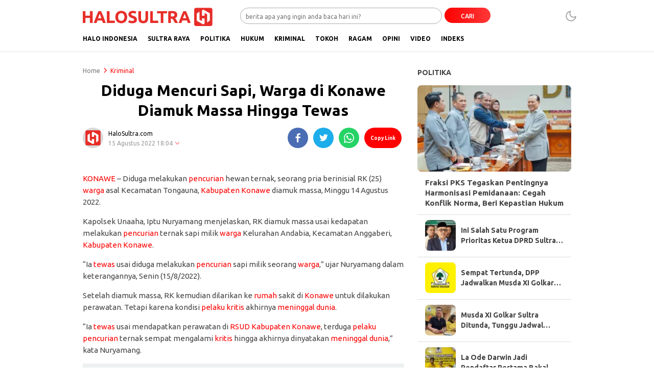

--- FILE ---
content_type: text/html; charset=UTF-8
request_url: https://www.halosultra.com/kriminal/3418/diduga-mencuri-sapi-warga-di-konawe-diamuk-massa-hingga-tewas/
body_size: 17481
content:
<!DOCTYPE html>
<html lang="id">
<head>
<meta charset="UTF-8">
<meta name="viewport" content="width=device-width, initial-scale=1.0, maximum-scale=1.0, user-scalable=0">
<meta name='robots' content='index, follow, max-image-preview:large, max-snippet:-1, max-video-preview:-1' />

	<!-- This site is optimized with the Yoast SEO plugin v26.7 - https://yoast.com/wordpress/plugins/seo/ -->
	<title>Diduga Mencuri Sapi, Warga di Konawe Diamuk Massa Hingga Tewas | HaloSultra.com</title>
	<link rel="canonical" href="https://www.halosultra.com/hukum-dan-kriminal/kriminal/3418/diduga-mencuri-sapi-warga-di-konawe-diamuk-massa-hingga-tewas/" />
	<meta name="twitter:card" content="summary_large_image" />
	<meta name="twitter:title" content="Diduga Mencuri Sapi, Warga di Konawe Diamuk Massa Hingga Tewas | HaloSultra.com" />
	<meta name="twitter:description" content="KONAWE &#8211; Diduga melakukan pencurian hewan ternak, seorang pria berinisial RK (25) warga asal Kecamatan Tongauna, Kabupaten Konawe diamuk massa, Minggu 14 Agustus 2022. Kapolsek Unaaha, Iptu Nuryamang menjelaskan, RK diamuk massa usai kedapatan melakukan pencurian ternak sapi milik warga Kelurahan Andabia, Kecamatan Anggaberi, Kabupaten Konawe. &#8220;Ia tewas usai diduga melakukan pencurian sapi milik seorang [&hellip;]" />
	<meta name="twitter:creator" content="@sultrahalo" />
	<meta name="twitter:site" content="@sultrahalo" />
	<meta name="twitter:label1" content="Ditulis oleh" />
	<meta name="twitter:data1" content="HaloSultra.com" />
	<meta name="twitter:label2" content="Estimasi waktu membaca" />
	<meta name="twitter:data2" content="1 menit" />
	<script type="application/ld+json" class="yoast-schema-graph">{"@context":"https://schema.org","@graph":[{"@type":"NewsArticle","@id":"https://www.halosultra.com/hukum-dan-kriminal/kriminal/3418/diduga-mencuri-sapi-warga-di-konawe-diamuk-massa-hingga-tewas/#article","isPartOf":{"@id":"https://www.halosultra.com/hukum-dan-kriminal/kriminal/3418/diduga-mencuri-sapi-warga-di-konawe-diamuk-massa-hingga-tewas/"},"author":{"name":"HaloSultra.com","@id":"https://www.halosultra.com/#/schema/person/4eeb7a3cd09be4a3a58271d25796606c"},"headline":"Diduga Mencuri Sapi, Warga di Konawe Diamuk Massa Hingga Tewas","datePublished":"2022-08-15T10:04:39+00:00","mainEntityOfPage":{"@id":"https://www.halosultra.com/hukum-dan-kriminal/kriminal/3418/diduga-mencuri-sapi-warga-di-konawe-diamuk-massa-hingga-tewas/"},"wordCount":303,"commentCount":0,"publisher":{"@id":"https://www.halosultra.com/#organization"},"image":{"@id":"https://www.halosultra.com/hukum-dan-kriminal/kriminal/3418/diduga-mencuri-sapi-warga-di-konawe-diamuk-massa-hingga-tewas/#primaryimage"},"thumbnailUrl":"","keywords":["Hukum","Konawe","Kriminal","Pencurian Sapi"],"articleSection":["Kriminal"],"inLanguage":"id","potentialAction":[{"@type":"CommentAction","name":"Comment","target":["https://www.halosultra.com/hukum-dan-kriminal/kriminal/3418/diduga-mencuri-sapi-warga-di-konawe-diamuk-massa-hingga-tewas/#respond"]}]},{"@type":"WebPage","@id":"https://www.halosultra.com/hukum-dan-kriminal/kriminal/3418/diduga-mencuri-sapi-warga-di-konawe-diamuk-massa-hingga-tewas/","url":"https://www.halosultra.com/hukum-dan-kriminal/kriminal/3418/diduga-mencuri-sapi-warga-di-konawe-diamuk-massa-hingga-tewas/","name":"Diduga Mencuri Sapi, Warga di Konawe Diamuk Massa Hingga Tewas | HaloSultra.com","isPartOf":{"@id":"https://www.halosultra.com/#website"},"primaryImageOfPage":{"@id":"https://www.halosultra.com/hukum-dan-kriminal/kriminal/3418/diduga-mencuri-sapi-warga-di-konawe-diamuk-massa-hingga-tewas/#primaryimage"},"image":{"@id":"https://www.halosultra.com/hukum-dan-kriminal/kriminal/3418/diduga-mencuri-sapi-warga-di-konawe-diamuk-massa-hingga-tewas/#primaryimage"},"thumbnailUrl":"","datePublished":"2022-08-15T10:04:39+00:00","breadcrumb":{"@id":"https://www.halosultra.com/hukum-dan-kriminal/kriminal/3418/diduga-mencuri-sapi-warga-di-konawe-diamuk-massa-hingga-tewas/#breadcrumb"},"inLanguage":"id","potentialAction":[{"@type":"ReadAction","target":["https://www.halosultra.com/hukum-dan-kriminal/kriminal/3418/diduga-mencuri-sapi-warga-di-konawe-diamuk-massa-hingga-tewas/"]}]},{"@type":"ImageObject","inLanguage":"id","@id":"https://www.halosultra.com/hukum-dan-kriminal/kriminal/3418/diduga-mencuri-sapi-warga-di-konawe-diamuk-massa-hingga-tewas/#primaryimage","url":"","contentUrl":""},{"@type":"BreadcrumbList","@id":"https://www.halosultra.com/hukum-dan-kriminal/kriminal/3418/diduga-mencuri-sapi-warga-di-konawe-diamuk-massa-hingga-tewas/#breadcrumb","itemListElement":[{"@type":"ListItem","position":1,"name":"Beranda","item":"https://www.halosultra.com/"},{"@type":"ListItem","position":2,"name":"Pulau Masaloka","item":"https://www.halosultra.com/tag/pulau-masaloka/"},{"@type":"ListItem","position":3,"name":"Diduga Mencuri Sapi, Warga di Konawe Diamuk Massa Hingga Tewas"}]},{"@type":"WebSite","@id":"https://www.halosultra.com/#website","url":"https://www.halosultra.com/","name":"HaloSultra.com","description":"Menyapa dengan Fakta","publisher":{"@id":"https://www.halosultra.com/#organization"},"alternateName":"Halo Sultra","potentialAction":[{"@type":"SearchAction","target":{"@type":"EntryPoint","urlTemplate":"https://www.halosultra.com/?s={search_term_string}"},"query-input":{"@type":"PropertyValueSpecification","valueRequired":true,"valueName":"search_term_string"}}],"inLanguage":"id"},{"@type":"Organization","@id":"https://www.halosultra.com/#organization","name":"PT HaloSultra Siber Media","alternateName":"HaloSultra Siber Media, PT","url":"https://www.halosultra.com/","logo":{"@type":"ImageObject","inLanguage":"id","@id":"https://www.halosultra.com/#/schema/logo/image/","url":"https://www.halosultra.com/wp-content/uploads/2022/12/F6DE1C4B-57D6-49D3-97AA-719CFAA3C4ED.jpeg","contentUrl":"https://www.halosultra.com/wp-content/uploads/2022/12/F6DE1C4B-57D6-49D3-97AA-719CFAA3C4ED.jpeg","width":1284,"height":885,"caption":"PT HaloSultra Siber Media"},"image":{"@id":"https://www.halosultra.com/#/schema/logo/image/"},"sameAs":["https://www.facebook.com/SultraHalo","https://x.com/sultrahalo"]},{"@type":"Person","@id":"https://www.halosultra.com/#/schema/person/4eeb7a3cd09be4a3a58271d25796606c","name":"HaloSultra.com","image":{"@type":"ImageObject","inLanguage":"id","@id":"https://www.halosultra.com/#/schema/person/image/","url":"https://secure.gravatar.com/avatar/c25293028239079382f9c8d9c0a97bd82574e534ea8b4e243f99b1b1d62f7be1?s=96&r=g","contentUrl":"https://secure.gravatar.com/avatar/c25293028239079382f9c8d9c0a97bd82574e534ea8b4e243f99b1b1d62f7be1?s=96&r=g","caption":"HaloSultra.com"},"sameAs":["https://www.halosultra.com"],"url":"https://www.halosultra.com/author/4dm11n/"}]}</script>
	<!-- / Yoast SEO plugin. -->


<link rel='dns-prefetch' href='//www.googletagmanager.com' />
<link rel='dns-prefetch' href='//fonts.googleapis.com' />
<link rel='dns-prefetch' href='//pagead2.googlesyndication.com' />
<link rel="alternate" type="application/rss+xml" title="HaloSultra.com &raquo; Feed" href="https://www.halosultra.com/feed/" />
<link rel="alternate" type="application/rss+xml" title="HaloSultra.com &raquo; Umpan Komentar" href="https://www.halosultra.com/comments/feed/" />
<link rel="alternate" type="application/rss+xml" title="HaloSultra.com &raquo; Diduga Mencuri Sapi, Warga di Konawe Diamuk Massa Hingga Tewas Umpan Komentar" href="https://www.halosultra.com/kriminal/3418/diduga-mencuri-sapi-warga-di-konawe-diamuk-massa-hingga-tewas/feed/" />
<link rel="alternate" title="oEmbed (JSON)" type="application/json+oembed" href="https://www.halosultra.com/wp-json/oembed/1.0/embed?url=https%3A%2F%2Fwww.halosultra.com%2Fkriminal%2F3418%2Fdiduga-mencuri-sapi-warga-di-konawe-diamuk-massa-hingga-tewas%2F" />
<link rel="alternate" title="oEmbed (XML)" type="text/xml+oembed" href="https://www.halosultra.com/wp-json/oembed/1.0/embed?url=https%3A%2F%2Fwww.halosultra.com%2Fkriminal%2F3418%2Fdiduga-mencuri-sapi-warga-di-konawe-diamuk-massa-hingga-tewas%2F&#038;format=xml" />
<style id='wp-img-auto-sizes-contain-inline-css'>
img:is([sizes=auto i],[sizes^="auto," i]){contain-intrinsic-size:3000px 1500px}
/*# sourceURL=wp-img-auto-sizes-contain-inline-css */
</style>

<link rel='stylesheet' id='dashicons-css' href='https://www.halosultra.com/wp-includes/css/dashicons.min.css?ver=6.9' media='all' async='async' />
<link rel='stylesheet' id='menu-icons-extra-css' href='https://www.halosultra.com/wp-content/plugins/menu-icons/css/extra.min.css?ver=0.13.20' media='all' />
<link rel='stylesheet' id='wp-block-library-css' href='https://www.halosultra.com/wp-includes/css/dist/block-library/style.min.css?ver=6.9' media='all' async='async' />
<style id='global-styles-inline-css'>
:root{--wp--preset--aspect-ratio--square: 1;--wp--preset--aspect-ratio--4-3: 4/3;--wp--preset--aspect-ratio--3-4: 3/4;--wp--preset--aspect-ratio--3-2: 3/2;--wp--preset--aspect-ratio--2-3: 2/3;--wp--preset--aspect-ratio--16-9: 16/9;--wp--preset--aspect-ratio--9-16: 9/16;--wp--preset--color--black: #000000;--wp--preset--color--cyan-bluish-gray: #abb8c3;--wp--preset--color--white: #ffffff;--wp--preset--color--pale-pink: #f78da7;--wp--preset--color--vivid-red: #cf2e2e;--wp--preset--color--luminous-vivid-orange: #ff6900;--wp--preset--color--luminous-vivid-amber: #fcb900;--wp--preset--color--light-green-cyan: #7bdcb5;--wp--preset--color--vivid-green-cyan: #00d084;--wp--preset--color--pale-cyan-blue: #8ed1fc;--wp--preset--color--vivid-cyan-blue: #0693e3;--wp--preset--color--vivid-purple: #9b51e0;--wp--preset--gradient--vivid-cyan-blue-to-vivid-purple: linear-gradient(135deg,rgb(6,147,227) 0%,rgb(155,81,224) 100%);--wp--preset--gradient--light-green-cyan-to-vivid-green-cyan: linear-gradient(135deg,rgb(122,220,180) 0%,rgb(0,208,130) 100%);--wp--preset--gradient--luminous-vivid-amber-to-luminous-vivid-orange: linear-gradient(135deg,rgb(252,185,0) 0%,rgb(255,105,0) 100%);--wp--preset--gradient--luminous-vivid-orange-to-vivid-red: linear-gradient(135deg,rgb(255,105,0) 0%,rgb(207,46,46) 100%);--wp--preset--gradient--very-light-gray-to-cyan-bluish-gray: linear-gradient(135deg,rgb(238,238,238) 0%,rgb(169,184,195) 100%);--wp--preset--gradient--cool-to-warm-spectrum: linear-gradient(135deg,rgb(74,234,220) 0%,rgb(151,120,209) 20%,rgb(207,42,186) 40%,rgb(238,44,130) 60%,rgb(251,105,98) 80%,rgb(254,248,76) 100%);--wp--preset--gradient--blush-light-purple: linear-gradient(135deg,rgb(255,206,236) 0%,rgb(152,150,240) 100%);--wp--preset--gradient--blush-bordeaux: linear-gradient(135deg,rgb(254,205,165) 0%,rgb(254,45,45) 50%,rgb(107,0,62) 100%);--wp--preset--gradient--luminous-dusk: linear-gradient(135deg,rgb(255,203,112) 0%,rgb(199,81,192) 50%,rgb(65,88,208) 100%);--wp--preset--gradient--pale-ocean: linear-gradient(135deg,rgb(255,245,203) 0%,rgb(182,227,212) 50%,rgb(51,167,181) 100%);--wp--preset--gradient--electric-grass: linear-gradient(135deg,rgb(202,248,128) 0%,rgb(113,206,126) 100%);--wp--preset--gradient--midnight: linear-gradient(135deg,rgb(2,3,129) 0%,rgb(40,116,252) 100%);--wp--preset--font-size--small: 13px;--wp--preset--font-size--medium: 20px;--wp--preset--font-size--large: 36px;--wp--preset--font-size--x-large: 42px;--wp--preset--spacing--20: 0.44rem;--wp--preset--spacing--30: 0.67rem;--wp--preset--spacing--40: 1rem;--wp--preset--spacing--50: 1.5rem;--wp--preset--spacing--60: 2.25rem;--wp--preset--spacing--70: 3.38rem;--wp--preset--spacing--80: 5.06rem;--wp--preset--shadow--natural: 6px 6px 9px rgba(0, 0, 0, 0.2);--wp--preset--shadow--deep: 12px 12px 50px rgba(0, 0, 0, 0.4);--wp--preset--shadow--sharp: 6px 6px 0px rgba(0, 0, 0, 0.2);--wp--preset--shadow--outlined: 6px 6px 0px -3px rgb(255, 255, 255), 6px 6px rgb(0, 0, 0);--wp--preset--shadow--crisp: 6px 6px 0px rgb(0, 0, 0);}:where(.is-layout-flex){gap: 0.5em;}:where(.is-layout-grid){gap: 0.5em;}body .is-layout-flex{display: flex;}.is-layout-flex{flex-wrap: wrap;align-items: center;}.is-layout-flex > :is(*, div){margin: 0;}body .is-layout-grid{display: grid;}.is-layout-grid > :is(*, div){margin: 0;}:where(.wp-block-columns.is-layout-flex){gap: 2em;}:where(.wp-block-columns.is-layout-grid){gap: 2em;}:where(.wp-block-post-template.is-layout-flex){gap: 1.25em;}:where(.wp-block-post-template.is-layout-grid){gap: 1.25em;}.has-black-color{color: var(--wp--preset--color--black) !important;}.has-cyan-bluish-gray-color{color: var(--wp--preset--color--cyan-bluish-gray) !important;}.has-white-color{color: var(--wp--preset--color--white) !important;}.has-pale-pink-color{color: var(--wp--preset--color--pale-pink) !important;}.has-vivid-red-color{color: var(--wp--preset--color--vivid-red) !important;}.has-luminous-vivid-orange-color{color: var(--wp--preset--color--luminous-vivid-orange) !important;}.has-luminous-vivid-amber-color{color: var(--wp--preset--color--luminous-vivid-amber) !important;}.has-light-green-cyan-color{color: var(--wp--preset--color--light-green-cyan) !important;}.has-vivid-green-cyan-color{color: var(--wp--preset--color--vivid-green-cyan) !important;}.has-pale-cyan-blue-color{color: var(--wp--preset--color--pale-cyan-blue) !important;}.has-vivid-cyan-blue-color{color: var(--wp--preset--color--vivid-cyan-blue) !important;}.has-vivid-purple-color{color: var(--wp--preset--color--vivid-purple) !important;}.has-black-background-color{background-color: var(--wp--preset--color--black) !important;}.has-cyan-bluish-gray-background-color{background-color: var(--wp--preset--color--cyan-bluish-gray) !important;}.has-white-background-color{background-color: var(--wp--preset--color--white) !important;}.has-pale-pink-background-color{background-color: var(--wp--preset--color--pale-pink) !important;}.has-vivid-red-background-color{background-color: var(--wp--preset--color--vivid-red) !important;}.has-luminous-vivid-orange-background-color{background-color: var(--wp--preset--color--luminous-vivid-orange) !important;}.has-luminous-vivid-amber-background-color{background-color: var(--wp--preset--color--luminous-vivid-amber) !important;}.has-light-green-cyan-background-color{background-color: var(--wp--preset--color--light-green-cyan) !important;}.has-vivid-green-cyan-background-color{background-color: var(--wp--preset--color--vivid-green-cyan) !important;}.has-pale-cyan-blue-background-color{background-color: var(--wp--preset--color--pale-cyan-blue) !important;}.has-vivid-cyan-blue-background-color{background-color: var(--wp--preset--color--vivid-cyan-blue) !important;}.has-vivid-purple-background-color{background-color: var(--wp--preset--color--vivid-purple) !important;}.has-black-border-color{border-color: var(--wp--preset--color--black) !important;}.has-cyan-bluish-gray-border-color{border-color: var(--wp--preset--color--cyan-bluish-gray) !important;}.has-white-border-color{border-color: var(--wp--preset--color--white) !important;}.has-pale-pink-border-color{border-color: var(--wp--preset--color--pale-pink) !important;}.has-vivid-red-border-color{border-color: var(--wp--preset--color--vivid-red) !important;}.has-luminous-vivid-orange-border-color{border-color: var(--wp--preset--color--luminous-vivid-orange) !important;}.has-luminous-vivid-amber-border-color{border-color: var(--wp--preset--color--luminous-vivid-amber) !important;}.has-light-green-cyan-border-color{border-color: var(--wp--preset--color--light-green-cyan) !important;}.has-vivid-green-cyan-border-color{border-color: var(--wp--preset--color--vivid-green-cyan) !important;}.has-pale-cyan-blue-border-color{border-color: var(--wp--preset--color--pale-cyan-blue) !important;}.has-vivid-cyan-blue-border-color{border-color: var(--wp--preset--color--vivid-cyan-blue) !important;}.has-vivid-purple-border-color{border-color: var(--wp--preset--color--vivid-purple) !important;}.has-vivid-cyan-blue-to-vivid-purple-gradient-background{background: var(--wp--preset--gradient--vivid-cyan-blue-to-vivid-purple) !important;}.has-light-green-cyan-to-vivid-green-cyan-gradient-background{background: var(--wp--preset--gradient--light-green-cyan-to-vivid-green-cyan) !important;}.has-luminous-vivid-amber-to-luminous-vivid-orange-gradient-background{background: var(--wp--preset--gradient--luminous-vivid-amber-to-luminous-vivid-orange) !important;}.has-luminous-vivid-orange-to-vivid-red-gradient-background{background: var(--wp--preset--gradient--luminous-vivid-orange-to-vivid-red) !important;}.has-very-light-gray-to-cyan-bluish-gray-gradient-background{background: var(--wp--preset--gradient--very-light-gray-to-cyan-bluish-gray) !important;}.has-cool-to-warm-spectrum-gradient-background{background: var(--wp--preset--gradient--cool-to-warm-spectrum) !important;}.has-blush-light-purple-gradient-background{background: var(--wp--preset--gradient--blush-light-purple) !important;}.has-blush-bordeaux-gradient-background{background: var(--wp--preset--gradient--blush-bordeaux) !important;}.has-luminous-dusk-gradient-background{background: var(--wp--preset--gradient--luminous-dusk) !important;}.has-pale-ocean-gradient-background{background: var(--wp--preset--gradient--pale-ocean) !important;}.has-electric-grass-gradient-background{background: var(--wp--preset--gradient--electric-grass) !important;}.has-midnight-gradient-background{background: var(--wp--preset--gradient--midnight) !important;}.has-small-font-size{font-size: var(--wp--preset--font-size--small) !important;}.has-medium-font-size{font-size: var(--wp--preset--font-size--medium) !important;}.has-large-font-size{font-size: var(--wp--preset--font-size--large) !important;}.has-x-large-font-size{font-size: var(--wp--preset--font-size--x-large) !important;}
/*# sourceURL=global-styles-inline-css */
</style>

<style id='classic-theme-styles-inline-css'>
/*! This file is auto-generated */
.wp-block-button__link{color:#fff;background-color:#32373c;border-radius:9999px;box-shadow:none;text-decoration:none;padding:calc(.667em + 2px) calc(1.333em + 2px);font-size:1.125em}.wp-block-file__button{background:#32373c;color:#fff;text-decoration:none}
/*# sourceURL=/wp-includes/css/classic-themes.min.css */
</style>
<link rel='stylesheet' id='normalize-css' href='https://www.halosultra.com/wp-content/themes/halosultra/assets/css/normalize.css?ver=2.0.11' media='all' async='async' />
<link rel='stylesheet' id='font-css' href='https://www.halosultra.com/wp-content/themes/halosultra/assets/css/font.css?ver=2.0.11' media='all' />
<link rel='stylesheet' id='ubuntu-css' href='https://fonts.googleapis.com/css2?family=Ubuntu%3Aital%2Cwght%400%2C400%3B0%2C500%3B0%2C700%3B1%2C400%3B1%2C500%3B1%2C700&#038;display=swap&#038;ver=2.0.11' media='all' />
<link rel='stylesheet' id='slick-css' href='https://www.halosultra.com/wp-content/themes/halosultra/assets/css/slick.min.css?ver=6.9' media='all' />
<link rel='stylesheet' id='cssdesktop-css' href='https://www.halosultra.com/wp-content/themes/halosultra/assets/css/style-desktop.css?ver=2.0.11' media='all' async='async' />
<link rel='stylesheet' id='menu-image-css' href='https://www.halosultra.com/wp-content/themes/halosultra/inc/menu-image/includes/css/menu-image.css?ver=2.9.5' media='all' async='async' />
<script src="https://www.halosultra.com/wp-includes/js/jquery/jquery.min.js?ver=3.7.1" id="jquery-core-js"></script>
<script src="https://www.halosultra.com/wp-includes/js/jquery/jquery-migrate.min.js?ver=3.4.1" id="jquery-migrate-js"></script>

<!-- Potongan tag Google (gtag.js) ditambahkan oleh Site Kit -->
<!-- Snippet Google Analytics telah ditambahkan oleh Site Kit -->
<script src="https://www.googletagmanager.com/gtag/js?id=GT-TX5L47P" id="google_gtagjs-js" async></script>
<script id="google_gtagjs-js-after">
window.dataLayer = window.dataLayer || [];function gtag(){dataLayer.push(arguments);}
gtag("set","linker",{"domains":["www.halosultra.com"]});
gtag("js", new Date());
gtag("set", "developer_id.dZTNiMT", true);
gtag("config", "GT-TX5L47P", {"googlesitekit_post_date":"20220815","googlesitekit_post_author":"HaloSultra.com"});
//# sourceURL=google_gtagjs-js-after
</script>
<link rel="https://api.w.org/" href="https://www.halosultra.com/wp-json/" /><link rel="alternate" title="JSON" type="application/json" href="https://www.halosultra.com/wp-json/wp/v2/posts/3418" /><link rel="EditURI" type="application/rsd+xml" title="RSD" href="https://www.halosultra.com/xmlrpc.php?rsd" />
<meta name="generator" content="WordPress 6.9" />
<link rel='shortlink' href='https://www.halosultra.com/?p=3418' />
		<!-- Custom Logo: hide header text -->
		<style id="custom-logo-css">
			.brand-title, .brand-description {
				position: absolute;
				clip-path: inset(50%);
			}
		</style>
		<meta name="generator" content="Site Kit by Google 1.170.0" /><!-- Metadata generated with the Open Graph Protocol Framework plugin 2.1.0 - https://wordpress.org/plugins/open-graph-protocol-framework/ - https://www.itthinx.com/plugins/open-graph-protocol/ --><meta property="og:title" content="Diduga Mencuri Sapi, Warga di Konawe Diamuk Massa Hingga Tewas" />
<meta property="og:locale" content="id_ID" />
<meta property="og:type" content="article" />
<meta property="og:url" content="https://www.halosultra.com/kriminal/3418/diduga-mencuri-sapi-warga-di-konawe-diamuk-massa-hingga-tewas/" />
<meta property="og:site_name" content="HaloSultra.com" />
<meta property="og:description" content="KONAWE &#8211; Diduga melakukan pencurian hewan ternak, seorang pria berinisial RK (25) warga asal Kecamatan Tongauna, Kabupaten Konawe diamuk massa, Minggu 14 Agustus 2022. Kapolsek Unaaha, Iptu Nuryamang menjelaskan, RK diamuk massa usai kedapatan melakukan pencurian ternak sapi milik warga Kelurahan Andabia, Kecamatan Anggaberi, Kabupaten Konawe. &#8220;Ia tewas usai diduga melakukan pencurian sapi milik seorang &hellip;" />
<script id="wpcp_disable_selection" type="text/javascript">
var image_save_msg='You are not allowed to save images!';
	var no_menu_msg='Context Menu disabled!';
	var smessage = "Konten ini tidak dapat dicopy!!";

function disableEnterKey(e)
{
	var elemtype = e.target.tagName;
	
	elemtype = elemtype.toUpperCase();
	
	if (elemtype == "TEXT" || elemtype == "TEXTAREA" || elemtype == "INPUT" || elemtype == "PASSWORD" || elemtype == "SELECT" || elemtype == "OPTION" || elemtype == "EMBED")
	{
		elemtype = 'TEXT';
	}
	
	if (e.ctrlKey){
     var key;
     if(window.event)
          key = window.event.keyCode;     //IE
     else
          key = e.which;     //firefox (97)
    //if (key != 17) alert(key);
     if (elemtype!= 'TEXT' && (key == 97 || key == 65 || key == 67 || key == 99 || key == 88 || key == 120 || key == 26 || key == 85  || key == 86 || key == 83 || key == 43 || key == 73))
     {
		if(wccp_free_iscontenteditable(e)) return true;
		show_wpcp_message('You are not allowed to copy content or view source');
		return false;
     }else
     	return true;
     }
}


/*For contenteditable tags*/
function wccp_free_iscontenteditable(e)
{
	var e = e || window.event; // also there is no e.target property in IE. instead IE uses window.event.srcElement
  	
	var target = e.target || e.srcElement;

	var elemtype = e.target.nodeName;
	
	elemtype = elemtype.toUpperCase();
	
	var iscontenteditable = "false";
		
	if(typeof target.getAttribute!="undefined" ) iscontenteditable = target.getAttribute("contenteditable"); // Return true or false as string
	
	var iscontenteditable2 = false;
	
	if(typeof target.isContentEditable!="undefined" ) iscontenteditable2 = target.isContentEditable; // Return true or false as boolean

	if(target.parentElement.isContentEditable) iscontenteditable2 = true;
	
	if (iscontenteditable == "true" || iscontenteditable2 == true)
	{
		if(typeof target.style!="undefined" ) target.style.cursor = "text";
		
		return true;
	}
}

////////////////////////////////////
function disable_copy(e)
{	
	var e = e || window.event; // also there is no e.target property in IE. instead IE uses window.event.srcElement
	
	var elemtype = e.target.tagName;
	
	elemtype = elemtype.toUpperCase();
	
	if (elemtype == "TEXT" || elemtype == "TEXTAREA" || elemtype == "INPUT" || elemtype == "PASSWORD" || elemtype == "SELECT" || elemtype == "OPTION" || elemtype == "EMBED")
	{
		elemtype = 'TEXT';
	}
	
	if(wccp_free_iscontenteditable(e)) return true;
	
	var isSafari = /Safari/.test(navigator.userAgent) && /Apple Computer/.test(navigator.vendor);
	
	var checker_IMG = '';
	if (elemtype == "IMG" && checker_IMG == 'checked' && e.detail >= 2) {show_wpcp_message(alertMsg_IMG);return false;}
	if (elemtype != "TEXT")
	{
		if (smessage !== "" && e.detail == 2)
			show_wpcp_message(smessage);
		
		if (isSafari)
			return true;
		else
			return false;
	}	
}

//////////////////////////////////////////
function disable_copy_ie()
{
	var e = e || window.event;
	var elemtype = window.event.srcElement.nodeName;
	elemtype = elemtype.toUpperCase();
	if(wccp_free_iscontenteditable(e)) return true;
	if (elemtype == "IMG") {show_wpcp_message(alertMsg_IMG);return false;}
	if (elemtype != "TEXT" && elemtype != "TEXTAREA" && elemtype != "INPUT" && elemtype != "PASSWORD" && elemtype != "SELECT" && elemtype != "OPTION" && elemtype != "EMBED")
	{
		return false;
	}
}	
function reEnable()
{
	return true;
}
document.onkeydown = disableEnterKey;
document.onselectstart = disable_copy_ie;
if(navigator.userAgent.indexOf('MSIE')==-1)
{
	document.onmousedown = disable_copy;
	document.onclick = reEnable;
}
function disableSelection(target)
{
    //For IE This code will work
    if (typeof target.onselectstart!="undefined")
    target.onselectstart = disable_copy_ie;
    
    //For Firefox This code will work
    else if (typeof target.style.MozUserSelect!="undefined")
    {target.style.MozUserSelect="none";}
    
    //All other  (ie: Opera) This code will work
    else
    target.onmousedown=function(){return false}
    target.style.cursor = "default";
}
//Calling the JS function directly just after body load
window.onload = function(){disableSelection(document.body);};

//////////////////special for safari Start////////////////
var onlongtouch;
var timer;
var touchduration = 1000; //length of time we want the user to touch before we do something

var elemtype = "";
function touchstart(e) {
	var e = e || window.event;
  // also there is no e.target property in IE.
  // instead IE uses window.event.srcElement
  	var target = e.target || e.srcElement;
	
	elemtype = window.event.srcElement.nodeName;
	
	elemtype = elemtype.toUpperCase();
	
	if(!wccp_pro_is_passive()) e.preventDefault();
	if (!timer) {
		timer = setTimeout(onlongtouch, touchduration);
	}
}

function touchend() {
    //stops short touches from firing the event
    if (timer) {
        clearTimeout(timer);
        timer = null;
    }
	onlongtouch();
}

onlongtouch = function(e) { //this will clear the current selection if anything selected
	
	if (elemtype != "TEXT" && elemtype != "TEXTAREA" && elemtype != "INPUT" && elemtype != "PASSWORD" && elemtype != "SELECT" && elemtype != "EMBED" && elemtype != "OPTION")	
	{
		if (window.getSelection) {
			if (window.getSelection().empty) {  // Chrome
			window.getSelection().empty();
			} else if (window.getSelection().removeAllRanges) {  // Firefox
			window.getSelection().removeAllRanges();
			}
		} else if (document.selection) {  // IE?
			document.selection.empty();
		}
		return false;
	}
};

document.addEventListener("DOMContentLoaded", function(event) { 
    window.addEventListener("touchstart", touchstart, false);
    window.addEventListener("touchend", touchend, false);
});

function wccp_pro_is_passive() {

  var cold = false,
  hike = function() {};

  try {
	  const object1 = {};
  var aid = Object.defineProperty(object1, 'passive', {
  get() {cold = true}
  });
  window.addEventListener('test', hike, aid);
  window.removeEventListener('test', hike, aid);
  } catch (e) {}

  return cold;
}
/*special for safari End*/
</script>
<script id="wpcp_disable_Right_Click" type="text/javascript">
document.ondragstart = function() { return false;}
	function nocontext(e) {
	   return false;
	}
	document.oncontextmenu = nocontext;
</script>
<style>
.unselectable
{
-moz-user-select:none;
-webkit-user-select:none;
cursor: default;
}
html
{
-webkit-touch-callout: none;
-webkit-user-select: none;
-khtml-user-select: none;
-moz-user-select: none;
-ms-user-select: none;
user-select: none;
-webkit-tap-highlight-color: rgba(0,0,0,0);
}
</style>
<script id="wpcp_css_disable_selection" type="text/javascript">
var e = document.getElementsByTagName('body')[0];
if(e)
{
	e.setAttribute('unselectable',"on");
}
</script>
<style type="text/css" id="custom-theme-css">
:root {
  --primary: #ff0000;
  --secondary: #ff3838;


}
</style>

<!-- Meta tag Google AdSense ditambahkan oleh Site Kit -->
<meta name="google-adsense-platform-account" content="ca-host-pub-2644536267352236">
<meta name="google-adsense-platform-domain" content="sitekit.withgoogle.com">
<!-- Akhir tag meta Google AdSense yang ditambahkan oleh Site Kit -->

<!-- Snippet Google Tag Manager telah ditambahkan oleh Site Kit -->
<script>
			( function( w, d, s, l, i ) {
				w[l] = w[l] || [];
				w[l].push( {'gtm.start': new Date().getTime(), event: 'gtm.js'} );
				var f = d.getElementsByTagName( s )[0],
					j = d.createElement( s ), dl = l != 'dataLayer' ? '&l=' + l : '';
				j.async = true;
				j.src = 'https://www.googletagmanager.com/gtm.js?id=' + i + dl;
				f.parentNode.insertBefore( j, f );
			} )( window, document, 'script', 'dataLayer', 'GTM-W6B2SSW' );
			
</script>

<!-- Snippet Google Tag Manager penutup telah ditambahkan oleh Site Kit -->

<!-- Snippet Google AdSense telah ditambahkan oleh Site Kit -->
<script async src="https://pagead2.googlesyndication.com/pagead/js/adsbygoogle.js?client=ca-pub-5817347242447943&amp;host=ca-host-pub-2644536267352236" crossorigin="anonymous"></script>

<!-- Snippet Google AdSense penutup telah ditambahkan oleh Site Kit -->
<link rel="icon" href="https://www.halosultra.com/wp-content/uploads/2024/09/cropped-HaloSultra-Fav-New-Color-32x32.png" sizes="32x32" />
<link rel="icon" href="https://www.halosultra.com/wp-content/uploads/2024/09/cropped-HaloSultra-Fav-New-Color-192x192.png" sizes="192x192" />
<link rel="apple-touch-icon" href="https://www.halosultra.com/wp-content/uploads/2024/09/cropped-HaloSultra-Fav-New-Color-180x180.png" />
<meta name="msapplication-TileImage" content="https://www.halosultra.com/wp-content/uploads/2024/09/cropped-HaloSultra-Fav-New-Color-270x270.png" />
<meta name="google-site-verification" content="KFjRxki5Yr-E5LFuzrQnsxIBslwEYHla3uXenx-giwU" />
<link rel="profile" href="http://gmpg.org/xfn/11" />
	<!-- Google tag (gtag.js) -->
<script async src="https://www.googletagmanager.com/gtag/js?id=UA-127721556-1"></script>
<script>
  window.dataLayer = window.dataLayer || [];
  function gtag(){dataLayer.push(arguments);}
  gtag('js', new Date());

  gtag('config', 'UA-127721556-1');
</script>

<!-- Google Tag Manager -->
<script>(function(w,d,s,l,i){w[l]=w[l]||[];w[l].push({'gtm.start':
new Date().getTime(),event:'gtm.js'});var f=d.getElementsByTagName(s)[0],
j=d.createElement(s),dl=l!='dataLayer'?'&l='+l:'';j.async=true;j.src=
'https://www.googletagmanager.com/gtm.js?id='+i+dl;f.parentNode.insertBefore(j,f);
})(window,document,'script','dataLayer','GTM-W6B2SSW');</script>
<!-- End Google Tag Manager -->
	

<script async src="https://pagead2.googlesyndication.com/pagead/js/adsbygoogle.js?client=ca-pub-3935176921763853"
     crossorigin="anonymous"></script>
	
<script async src="https://pagead2.googlesyndication.com/pagead/js/adsbygoogle.js?client=ca-pub-5817347242447943"
     crossorigin="anonymous"></script>
	
</head>
	
<!-- Google Tag Manager (noscript) -->
<noscript><iframe src="https://www.googletagmanager.com/ns.html?id=GTM-W6B2SSW"
height="0" width="0" style="display:none;visibility:hidden"></iframe></noscript>
<!-- End Google Tag Manager (noscript) -->
	
<body class="wp-singular post-template-default single single-post postid-3418 single-format-standard wp-custom-logo wp-embed-responsive wp-theme-halosultra desktop unselectable" >
		<!-- Snippet Google Tag Manager (noscript) telah ditambahkan oleh Site Kit -->
		<noscript>
			<iframe src="https://www.googletagmanager.com/ns.html?id=GTM-W6B2SSW" height="0" width="0" style="display:none;visibility:hidden"></iframe>
		</noscript>
		<!-- Snippet Google Tag Manager (noscript) penutup telah ditambahkan oleh Site Kit -->
		<div class="content">
<header class="header">
	<div class="header-wrap table">
		<div class="header-box">
			<div class="header-brand">
				<a href="https://www.halosultra.com/" class="brand-link" rel="home"><img width="677" height="96" src="https://www.halosultra.com/wp-content/uploads/2024/09/cropped-HaloSultra-Logo-New-Color.png" class="brand-logo" alt="HaloSultra.com" decoding="async" fetchpriority="high" srcset="https://www.halosultra.com/wp-content/uploads/2024/09/cropped-HaloSultra-Logo-New-Color.png 677w, https://www.halosultra.com/wp-content/uploads/2024/09/cropped-HaloSultra-Logo-New-Color-100x14.png 100w, https://www.halosultra.com/wp-content/uploads/2024/09/cropped-HaloSultra-Logo-New-Color-24x3.png 24w, https://www.halosultra.com/wp-content/uploads/2024/09/cropped-HaloSultra-Logo-New-Color-36x5.png 36w, https://www.halosultra.com/wp-content/uploads/2024/09/cropped-HaloSultra-Logo-New-Color-48x7.png 48w" sizes="(max-width: 677px) 100vw, 677px" /></a><p class="brand-title"><a href="https://www.halosultra.com/" rel="home">HaloSultra.com</a></p><p class="brand-description">Menyapa dengan Fakta</p>			</div>
			<div class="header-search">
				<form class="header-search-form" method="get" action="https://www.halosultra.com/">
					<div class="header-search-wrapper">
						<input  class="header-input-search" type="text" name="s" placeholder="berita apa yang ingin anda baca hari ini?" value="" maxlength="50" autocomplete="off">
						<input type="hidden" name="post_type" value="post" />
						<button type="submit" class="btn-search" aria-label="Search">CARI</button>
					</div>
				</form>
			</div>
			<button class="mode" aria-label="Dark Mode"></button>
		</div>
	</div>
	<div class="header-nav">
		<div class="nav-container table">
			<nav class="menu-menu-mobile-container"><ul id = "menu-menu-mobile" class = "widget LinkList"><li id="menu-item-10895" class="menu-item menu-item-type-taxonomy menu-item-object-category menu-item-10895"><a href="https://www.halosultra.com/category/halo-indonesia/" class="menu-image-title-after"><span class="menu-image-title-after menu-image-title">Halo Indonesia</span></a></li>
<li id="menu-item-10904" class="menu-item menu-item-type-taxonomy menu-item-object-category menu-item-10904"><a href="https://www.halosultra.com/category/sultra-raya/" class="menu-image-title-after"><span class="menu-image-title-after menu-image-title">Sultra Raya</span></a></li>
<li id="menu-item-10901" class="menu-item menu-item-type-taxonomy menu-item-object-category menu-item-10901"><a href="https://www.halosultra.com/category/politika/" class="menu-image-title-after"><span class="menu-image-title-after menu-image-title">Politika</span></a></li>
<li id="menu-item-20448" class="menu-item menu-item-type-taxonomy menu-item-object-category menu-item-20448"><a href="https://www.halosultra.com/category/hukum/" class="menu-image-title-after"><span class="menu-image-title-after menu-image-title">Hukum</span></a></li>
<li id="menu-item-20449" class="menu-item menu-item-type-taxonomy menu-item-object-category current-post-ancestor current-menu-parent current-post-parent menu-item-20449"><a href="https://www.halosultra.com/category/kriminal/" class="menu-image-title-after"><span class="menu-image-title-after menu-image-title">Kriminal</span></a></li>
<li id="menu-item-10922" class="menu-item menu-item-type-taxonomy menu-item-object-category menu-item-10922"><a href="https://www.halosultra.com/category/tokoh/" class="menu-image-title-after"><span class="menu-image-title-after menu-image-title">Tokoh</span></a></li>
<li id="menu-item-10902" class="menu-item menu-item-type-taxonomy menu-item-object-category menu-item-10902"><a href="https://www.halosultra.com/category/ragam/" class="menu-image-title-after"><span class="menu-image-title-after menu-image-title">Ragam</span></a></li>
<li id="menu-item-10900" class="menu-item menu-item-type-taxonomy menu-item-object-category menu-item-10900"><a href="https://www.halosultra.com/category/opini/" class="menu-image-title-after"><span class="menu-image-title-after menu-image-title">Opini</span></a></li>
<li id="menu-item-10923" class="menu-item menu-item-type-taxonomy menu-item-object-category menu-item-10923"><a href="https://www.halosultra.com/category/video/" class="menu-image-title-after"><span class="menu-image-title-after menu-image-title">Video</span></a></li>
<li id="menu-item-10879" class="menu-item menu-item-type-post_type menu-item-object-page menu-item-10879"><a href="https://www.halosultra.com/indeks/" class="menu-image-title-after"><span class="menu-image-title-after menu-image-title">Indeks</span></a></li>
</ul></nav>			<div class="fixed-search">
				<button class="btn-fixed-search"><i class="i-search-2 icon-search"></i></button>
				<div class="fixed-form">
					<form class="fixed-search-wrapper" method="get" action="https://www.halosultra.com/">
						<input  class="fixed-input-search" type="text" name="s" placeholder="berita apa yang ingin anda baca hari ini?" value="" maxlength="50">
						<input type="hidden" name="post_type" value="post" />
					</form>
				</div>
			</div>
		</div>
			</div>
</header><div class="main">
	<div class="main-container">
		<div class="article-row">
		<div class="article">
			<div class="article-wrapper">
				<div class="article-box">
					<div class="post-detail">
					    <div class="breadcrumbs">
					    	<ul>
					    		<li>
					    			<a href="https://www.halosultra.com">Home</a>
					    		</li>
					    		<li>
					    			<svg xmlns="http://www.w3.org/2000/svg" width="10" height="12" viewBox="0 0 10 12"><path d="M7.928 5.57L3.445 1.088a.306.306 0 0 0-.221-.096.305.305 0 0 0-.222.096l-.48.481a.305.305 0 0 0 0 .443l3.78 3.781-3.78 3.782a.305.305 0 0 0-.097.222c0 .083.032.156.096.221l.481.48a.304.304 0 0 0 .443 0l4.483-4.483a.304.304 0 0 0 0-.443z" fill="currentColor" fill-rule="evenodd"/></svg>
					    			<a href="https://www.halosultra.com/category/kriminal/">Kriminal</a>
					    		</li>
					    	</ul>
					    </div>
					    					    <div class="post">
					    	<div class="post-header">
								<h1 class="post-title"><center>Diduga Mencuri Sapi, Warga di Konawe Diamuk Massa Hingga Tewas</center></h1>
					    		<div class="grid-row">
						    		<div class="author author-box">
						    			<div class="author-avatar">
											<a aria-label="Author" href="https://www.halosultra.com/author/4dm11n/">
												<img alt='' src='https://secure.gravatar.com/avatar/c25293028239079382f9c8d9c0a97bd82574e534ea8b4e243f99b1b1d62f7be1?s=40&#038;r=g' srcset='https://secure.gravatar.com/avatar/c25293028239079382f9c8d9c0a97bd82574e534ea8b4e243f99b1b1d62f7be1?s=80&#038;r=g 2x' class='avatar avatar-40 photo' height='40' width='40' decoding='async'/>											</a>
						    			</div>
						    			<div class="author-text">
											<div class="author-name">
												<a href="https://www.halosultra.com/author/4dm11n/">HaloSultra.com</a>
											</div>
											<div class="pub-time">
												<time class="time-publikasi">15 Agustus 2022 18:04													<button class="btn-modif" aria-label="Show Time"><svg xmlns="http://www.w3.org/2000/svg" width="12" height="12" viewBox="0 0 12 12"><g fill="none" fill-rule="evenodd"><path d="M-418-284h1440v760H-418z"/><path d="M12 0v12H0V0z"/><path fill="currentColor" d="M2 4.334a.333.333 0 0 1 .588-.215L6 8.15l3.412-4.032a.333.333 0 1 1 .51.43L6.254 8.883a.335.335 0 0 1-.51 0L2.08 4.549A.334.334 0 0 1 2 4.334"/></g></svg></button>
												</time>
												<time class="time-modified"><span>Diperbarui</span> 15 Agustus 2022 18:04												</time>
											</div>
						    			</div>
						    		</div>
						    		<div class="share">
						    			<div class="share-content">
																	    			<a aria-label="facebook" href="https://web.facebook.com/sharer/sharer.php?u=https://www.halosultra.com/kriminal/3418/diduga-mencuri-sapi-warga-di-konawe-diamuk-massa-hingga-tewas/" class="btn-share facebook" target="_blank" rel="noopener"><i class="icon-share i-gallery-facebook"></i></a>
																											    			<a aria-label="twitter" href="https://twitter.com/intent/tweet?textDiduga Mencuri Sapi, Warga di Konawe Diamuk Massa Hingga Tewas  https://www.halosultra.com/kriminal/3418/diduga-mencuri-sapi-warga-di-konawe-diamuk-massa-hingga-tewas/" class="btn-share twitter" target="_blank" rel="noopener"><i class="icon-share i-gallery-twitter"></i></a>
																																					    			<a aria-label="whatsapp" href="https://api.whatsapp.com/send/?text=Diduga Mencuri Sapi, Warga di Konawe Diamuk Massa Hingga Tewas  https://www.halosultra.com/kriminal/3418/diduga-mencuri-sapi-warga-di-konawe-diamuk-massa-hingga-tewas/" class="btn-share whatsapp" target="_blank" rel="noopener"><i class="icon-share i-gallery-whatsapp"></i></a>
																											    			<button aria-label="copylink" class="btn-share copylink" data-url="Diduga Mencuri Sapi, Warga di Konawe Diamuk Massa Hingga Tewas  https://www.halosultra.com/kriminal/3418/diduga-mencuri-sapi-warga-di-konawe-diamuk-massa-hingga-tewas/">Copy Link</button>
																	    		</div>
						    		</div>
					    		</div>
					    	</div>

											    	<div class="post-featured">
																			<figure class="wp-block-image size-full">
												<div class="wp-image-box">
												<a class="spotlight" data-description="" href="">
																										<div class="btn-viewbox">
														<button class="btn-biew">
															<i class="icon-expand"></i>
															<span class="text-view">Perbesar</span>
														</button>
													</div>
													</a>
												<div class="image-share">
									    			<button class="btn-plus" aria-label="btn plus"><i class="icon-share i-gallery-plus"></i></button>
													<div class="imagebox-share">
																							    			<a aria-label="facebook" href="https://web.facebook.com/sharer/sharer.php?u=https://www.halosultra.com/kriminal/3418/diduga-mencuri-sapi-warga-di-konawe-diamuk-massa-hingga-tewas/" class="btn-image-share facebook" target="_blank" rel="noopener"><i class="icon-share i-gallery-facebook"></i></a>
																																				    			<a aria-label="twitter" href="https://twitter.com/intent/tweet?text=https://www.halosultra.com/kriminal/3418/diduga-mencuri-sapi-warga-di-konawe-diamuk-massa-hingga-tewas/" class="btn-image-share twitter" target="_blank" rel="noopener"><i class="icon-share i-gallery-twitter"></i></a>
																																																	    			<a aria-label="whatsapp" href="https://api.whatsapp.com/send/?text=https://www.halosultra.com/kriminal/3418/diduga-mencuri-sapi-warga-di-konawe-diamuk-massa-hingga-tewas/" class="btn-share whatsapp" target="_blank" rel="noopener"><i class="icon-share i-gallery-whatsapp"></i></a>
																																				    			<button aria-label="copylink" class="btn-image-share copylink" data-url="https://www.halosultra.com/kriminal/3418/diduga-mencuri-sapi-warga-di-konawe-diamuk-massa-hingga-tewas/"><i class="icon-share i-gallery-copy-link"></i></button>
																										</div>
												</div>
												</div>
																						</figure>
															    	</div>
					    						    	<div class="post-content">
													    		<p class="p1"><span class="s1"><a href="https://www.halosultra.com/sultra-raya/2012/minat-petani-meningkat-dinas-tphp-konawe-siapkan-50-ton-bibit-kedelai/">KONAWE</a> &#8211; Diduga melakukan <a href="https://www.halosultra.com/kriminal/46259/nyamar-jadi-pekerja-pencuri-kabel-las-di-pelabuhan-muara-sampara-tertangkap/">pencurian</a> hewan ternak, seorang pria berinisial RK (25) <a href="https://www.halosultra.com/sultra-raya/muna/50332/warga-maabholu-muna-temukan-ular-piton-raksasa-berukuran-8-meter/">warga</a> asal Kecamatan Tongauna, <a href="https://www.halosultra.com/sultra-raya/48818/10-ruu-kabupaten-kota-akan-dibahas-buton-hingga-kolaka-masuk-daftar/">Kabupaten</a> <a href="https://www.halosultra.com/sultra-raya/2012/minat-petani-meningkat-dinas-tphp-konawe-siapkan-50-ton-bibit-kedelai/">Konawe</a> diamuk massa, Minggu 14 Agustus 2022.</span></p>
<p class="p1"><span class="s1">Kapolsek Unaaha, Iptu Nuryamang menjelaskan, RK diamuk massa usai kedapatan melakukan <a href="https://www.halosultra.com/kriminal/46259/nyamar-jadi-pekerja-pencuri-kabel-las-di-pelabuhan-muara-sampara-tertangkap/">pencurian</a> ternak sapi milik <a href="https://www.halosultra.com/sultra-raya/muna/50332/warga-maabholu-muna-temukan-ular-piton-raksasa-berukuran-8-meter/">warga</a> Kelurahan Andabia, Kecamatan Anggaberi, <a href="https://www.halosultra.com/sultra-raya/48818/10-ruu-kabupaten-kota-akan-dibahas-buton-hingga-kolaka-masuk-daftar/">Kabupaten</a> <a href="https://www.halosultra.com/sultra-raya/2012/minat-petani-meningkat-dinas-tphp-konawe-siapkan-50-ton-bibit-kedelai/">Konawe</a>.</span></p>
<p class="p1"><span class="s1">&#8220;Ia <a href="https://www.halosultra.com/sultra-raya/konawe-selatan/46537/kronologi-warga-morome-konsel-tewas-dililit-ular-piton-saat-mencari-pakis/">tewas</a> usai diduga melakukan <a href="https://www.halosultra.com/kriminal/46259/nyamar-jadi-pekerja-pencuri-kabel-las-di-pelabuhan-muara-sampara-tertangkap/">pencurian</a> sapi milik seorang <a href="https://www.halosultra.com/sultra-raya/muna/50332/warga-maabholu-muna-temukan-ular-piton-raksasa-berukuran-8-meter/">warga</a>,&#8221; ujar Nuryamang dalam keterangannya, Senin (15/8/2022).</span></p>
<p class="p1"><span class="s1">Setelah diamuk massa, RK kemudian dilarikan ke <a href="https://www.halosultra.com/sultra-raya/muna-barat/46841/si-jago-merah-lalap-rumah-warga-di-muna-barat-penyebab-masih-didalami/">rumah</a> sakit di <a href="https://www.halosultra.com/sultra-raya/2012/minat-petani-meningkat-dinas-tphp-konawe-siapkan-50-ton-bibit-kedelai/">Konawe</a> untuk dilakukan perawatan. Tetapi karena kondisi <a href="https://www.halosultra.com/sultra-raya/kolaka/46359/kasus-penemuan-bayi-di-kolaka-terungkap-pelakunya-ternyata-mahasiswi/">pelaku</a> <a href="https://www.halosultra.com/sultra-raya/48213/pesan-kapolda-sultra-ke-mahasiswa-kritis-dalam-berpikir-kuat-dalam-ilmu/">kritis</a> akhirnya <a href="https://www.halosultra.com/sultra-raya/metro-kendari/46346/lakalantas-di-kendari-truk-tabrak-motor-1-orang-meninggal-dunia/">meninggal dunia</a>.</span></p>
<p class="p1"><span class="s1">&#8220;Ia <a href="https://www.halosultra.com/sultra-raya/konawe-selatan/46537/kronologi-warga-morome-konsel-tewas-dililit-ular-piton-saat-mencari-pakis/">tewas</a> usai mendapatkan perawatan di <a href="https://www.halosultra.com/halo-indonesia/49743/usai-ott-di-kolaka-timur-kpk-bidik-belasan-kabupaten-lainnya/">RSUD</a> <a href="https://www.halosultra.com/sultra-raya/48818/10-ruu-kabupaten-kota-akan-dibahas-buton-hingga-kolaka-masuk-daftar/">Kabupaten</a> <a href="https://www.halosultra.com/sultra-raya/2012/minat-petani-meningkat-dinas-tphp-konawe-siapkan-50-ton-bibit-kedelai/">Konawe</a>, terduga <a href="https://www.halosultra.com/sultra-raya/kolaka/46359/kasus-penemuan-bayi-di-kolaka-terungkap-pelakunya-ternyata-mahasiswi/">pelaku</a> <a href="https://www.halosultra.com/kriminal/46259/nyamar-jadi-pekerja-pencuri-kabel-las-di-pelabuhan-muara-sampara-tertangkap/">pencurian</a> ternak sempat mengalami <a href="https://www.halosultra.com/sultra-raya/48213/pesan-kapolda-sultra-ke-mahasiswa-kritis-dalam-berpikir-kuat-dalam-ilmu/">kritis</a> hingga akhirnya dinyatakan <a href="https://www.halosultra.com/sultra-raya/metro-kendari/46346/lakalantas-di-kendari-truk-tabrak-motor-1-orang-meninggal-dunia/">meninggal dunia</a>,&#8221; kata Nuryamang.</span></p>
<div style="clear:both; margin-top:0em; margin-bottom:0em;"><a href="https://www.halosultra.com/kriminal/50717/bejat-pria-di-muna-barat-tega-cabuli-adik-ipar-rekaman-video-didapati/" target="_blank" rel="dofollow" class="u38c38ca69276f4702a4a2c51a06fcc29"><!-- INLINE RELATED POSTS 1/2 //--><style> .u38c38ca69276f4702a4a2c51a06fcc29 { padding:0px; margin: 0; padding-top:1em!important; padding-bottom:1em!important; width:100%; display: block; font-weight:bold; background-color:#ECF0F1; border:0!important; border-left:4px solid #ECF0F1!important; text-decoration:none; } .u38c38ca69276f4702a4a2c51a06fcc29:active, .u38c38ca69276f4702a4a2c51a06fcc29:hover { opacity: 1; transition: opacity 250ms; webkit-transition: opacity 250ms; text-decoration:none; } .u38c38ca69276f4702a4a2c51a06fcc29 { transition: background-color 250ms; webkit-transition: background-color 250ms; opacity: 0.9; transition: opacity 250ms; webkit-transition: opacity 250ms; } .u38c38ca69276f4702a4a2c51a06fcc29 .ctaText { font-weight:bold; color:#141414; text-decoration:none; font-size: 16px; } .u38c38ca69276f4702a4a2c51a06fcc29 .postTitle { color:#C0392B; text-decoration: underline!important; font-size: 16px; } .u38c38ca69276f4702a4a2c51a06fcc29:hover .postTitle { text-decoration: underline!important; } </style><div style="padding-left:1em; padding-right:1em;"><span class="ctaText">Baca Juga:</span>&nbsp; <span class="postTitle">Bejat! Pria di Muna Barat Tega Cabuli Adik Ipar, Rekaman Video Didapati</span></div></a></div><p class="p1"><span class="s1">Diceritakan Nuryamang, saat itu pemilik sapi bernama Johan dan Jandiansyah menemukan sapinya terikat di areal <a href="https://www.halosultra.com/sultra-raya/48060/produksi-kakao-di-sultra-capai-107-ton-hingga-juni-2025-ini-daerah-penghasilnya/">perkebunan</a> sawit PT TPM Afdeling 3 Anggasuru, Kelurahan Andabia, Kecamatan Anggaberi, <a href="https://www.halosultra.com/sultra-raya/48818/10-ruu-kabupaten-kota-akan-dibahas-buton-hingga-kolaka-masuk-daftar/">Kabupaten</a> <a href="https://www.halosultra.com/sultra-raya/2012/minat-petani-meningkat-dinas-tphp-konawe-siapkan-50-ton-bibit-kedelai/">Konawe</a>.</span></p>
<p class="p1"><span class="s1">Selanjutnya, kedua pemilik sapi memanggil <a href="https://www.halosultra.com/sultra-raya/muna/50332/warga-maabholu-muna-temukan-ular-piton-raksasa-berukuran-8-meter/">warga</a> lainnya untuk menangkap tangan terduga <a href="https://www.halosultra.com/sultra-raya/kolaka/46359/kasus-penemuan-bayi-di-kolaka-terungkap-pelakunya-ternyata-mahasiswi/">pelaku</a>.</span></p>
<p class="p1"><span class="s1">&#8220;Sekitar pukul 21.00 WITA, terduga <a href="https://www.halosultra.com/sultra-raya/kolaka/46359/kasus-penemuan-bayi-di-kolaka-terungkap-pelakunya-ternyata-mahasiswi/">pelaku</a> <a href="https://www.halosultra.com/kriminal/46259/nyamar-jadi-pekerja-pencuri-kabel-las-di-pelabuhan-muara-sampara-tertangkap/">pencurian</a> ternak muncul dengan kendaraan roda dua berboncengan. Situasi saat itu gelap,&#8221; ungkapnya.</span></p>
<p class="p1"><span class="s1">Setelah itu, seseorang yang mengendarai kendaraan roda empat jenis pickup Kijang Super warna hitam juga datang. Dimana saat itu pengendara mobil akan mengambil ternak dengan cara menarik sapi yang terikat, spontan masyarakat langsung menangkap pengendara mobil tersebut.</span></p>
<div style="clear:both; margin-top:0em; margin-bottom:0em;"><a href="https://www.halosultra.com/kriminal/50409/pria-asal-sulsel-tipu-wanita-konawe-ratusan-juta-bermodus-biayai-proyek/" target="_blank" rel="dofollow" class="u86f7c1f78c2799b192ec1d40601b06af"><!-- INLINE RELATED POSTS 2/2 //--><style> .u86f7c1f78c2799b192ec1d40601b06af { padding:0px; margin: 0; padding-top:1em!important; padding-bottom:1em!important; width:100%; display: block; font-weight:bold; background-color:#ECF0F1; border:0!important; border-left:4px solid #ECF0F1!important; text-decoration:none; } .u86f7c1f78c2799b192ec1d40601b06af:active, .u86f7c1f78c2799b192ec1d40601b06af:hover { opacity: 1; transition: opacity 250ms; webkit-transition: opacity 250ms; text-decoration:none; } .u86f7c1f78c2799b192ec1d40601b06af { transition: background-color 250ms; webkit-transition: background-color 250ms; opacity: 0.9; transition: opacity 250ms; webkit-transition: opacity 250ms; } .u86f7c1f78c2799b192ec1d40601b06af .ctaText { font-weight:bold; color:#141414; text-decoration:none; font-size: 16px; } .u86f7c1f78c2799b192ec1d40601b06af .postTitle { color:#C0392B; text-decoration: underline!important; font-size: 16px; } .u86f7c1f78c2799b192ec1d40601b06af:hover .postTitle { text-decoration: underline!important; } </style><div style="padding-left:1em; padding-right:1em;"><span class="ctaText">Baca Juga:</span>&nbsp; <span class="postTitle">Pria Asal Sulsel Tipu Wanita Konawe Ratusan Juta, Bermodus Biayai Proyek</span></div></a></div><p class="p1"><span class="s1">“Sopir tersebut langsung diamuk massa hingga <a href="https://www.halosultra.com/sultra-raya/48213/pesan-kapolda-sultra-ke-mahasiswa-kritis-dalam-berpikir-kuat-dalam-ilmu/">kritis</a> dan <a href="https://www.halosultra.com/sultra-raya/konawe-selatan/46537/kronologi-warga-morome-konsel-tewas-dililit-ular-piton-saat-mencari-pakis/">tewas</a>. Sementara dua orang berboncengan memakai sepeda <a href="https://www.halosultra.com/sultra-raya/metro-kendari/46346/lakalantas-di-kendari-truk-tabrak-motor-1-orang-meninggal-dunia/">motor</a> melarikan diri,&#8221; bebernya.</span></p>
<p class="p1"><span class="s1">Selain jadi amukan massa, mobil RK juga jadi sasaran, mobil tersebut dibalik dan dibakar bagian ban depan oleh massa, namun api cepat dipadamkan oleh PNPP Polres <a href="https://www.halosultra.com/sultra-raya/2012/minat-petani-meningkat-dinas-tphp-konawe-siapkan-50-ton-bibit-kedelai/">Konawe</a> dan Polsek Unaaha, sehingga mobil tidak terbakar habis.</span></p>
<p class="p1"><span class="s1">Atas kejadian tersebut, Nuryamang bersama PNPP Polsek Unaaha dan personil Satuan Intelkam Polres <a href="https://www.halosultra.com/sultra-raya/2012/minat-petani-meningkat-dinas-tphp-konawe-siapkan-50-ton-bibit-kedelai/">Konawe</a> tiba di TKP dan kemudian mengamankan yang terduga <a href="https://www.halosultra.com/sultra-raya/kolaka/46359/kasus-penemuan-bayi-di-kolaka-terungkap-pelakunya-ternyata-mahasiswi/">pelaku</a>.</span></p>
<p class="p1"><span class="s1">“Kemudian pada pukul 22.30 WITA, terduga <a href="https://www.halosultra.com/sultra-raya/kolaka/46359/kasus-penemuan-bayi-di-kolaka-terungkap-pelakunya-ternyata-mahasiswi/">pelaku</a> pencuri ternak dibawa ke RS <a href="https://www.halosultra.com/sultra-raya/2012/minat-petani-meningkat-dinas-tphp-konawe-siapkan-50-ton-bibit-kedelai/">Konawe</a> oleh Kapolsek Unaaha untuk mendapatkan perawatan,&#8221; pungkasnya. **</span></p>
					    	</div>
							<div class="status">
								<div id="spinnerpost" class="loading">
									<div class="lds-ellipsis"><div></div><div></div><div></div><div></div></div>
								</div>
							</div>
												    	<div class="post-footer">
					    	    								<div class="tags">
									<h3 class="tags-title">Tag</h3>
									<ul><li><a href="https://www.halosultra.com/tag/konawe/"><span>Konawe</span></a></li><li><a href="https://www.halosultra.com/tag/kriminal/"><span>Kriminal</span></a></li><li><a href="https://www.halosultra.com/tag/hukum/"><span>Hukum</span></a></li><li><a href="https://www.halosultra.com/tag/pencurian-sapi/"><span>Pencurian Sapi</span></a></li></ul>								</div>
													    		<div class="grid-row">
															    		<div class="credits">
						    			<div class="credits-label">
											Redaksi						    			</div>
						    			<div class="credits-content">
																																												    																																	    						    			</div>
						    		</div>
															    		<div class="share">
										<div class="share-label">Bagikan</div>						    			<div class="share-content">
																	    			<a aria-label="facebook" href="https://web.facebook.com/sharer/sharer.php?u=https://www.halosultra.com/kriminal/3418/diduga-mencuri-sapi-warga-di-konawe-diamuk-massa-hingga-tewas/" class="btn-share facebook" target="_blank" rel="noopener"><i class="icon-share i-gallery-facebook"></i></a>
																											    			<a aria-label="twitter" href="https://twitter.com/intent/tweet?texthttps://www.halosultra.com/kriminal/3418/diduga-mencuri-sapi-warga-di-konawe-diamuk-massa-hingga-tewas/" class="btn-share twitter" target="_blank" rel="noopener"><i class="icon-share i-gallery-twitter"></i></a>
																																					    			<a aria-label="whatsapp" href="https://api.whatsapp.com/send/?text=https://www.halosultra.com/kriminal/3418/diduga-mencuri-sapi-warga-di-konawe-diamuk-massa-hingga-tewas/" class="btn-share whatsapp" target="_blank" rel="noopener"><i class="icon-share i-gallery-whatsapp"></i></a>
																											    			<button aria-label="copylink" class="btn-share copylink" data-url="https://www.halosultra.com/kriminal/3418/diduga-mencuri-sapi-warga-di-konawe-diamuk-massa-hingga-tewas/">Copy Link</button>
																	    		</div>
						    		</div>
					    		</div>
								<div class="widget_text widget"><div class="textwidget custom-html-widget"><div style="text-align:center;margin:10px 0;padding:15px;background-color:rgba(0,0,0,.05);border-radius:5px;">
<div style="margin-bottom:5px;font-weight:regular;color:#000;font-size:16px;">Dapatkan berita terupdate HaloSultra.com di:</div>
<a href="https://news.google.com/publications/CAAqKQgKIiNDQklTRkFnTWFoQUtEbWhoYkc5emRXeDBjbUV1WTI5dEtBQVAB?hl=id&gl=ID&ceid=ID%3Aid" title="Google News" target="_blank" style="background-image:url('https://www.halosultra.com/wp-content/uploads/2022/12/googlenews-logo.webp');background-size:130px auto;width:130px;height:50px;border:1px solid #eee;border-radius:5px;margin:5px;display:inline-block;">
</a>
<a href="https://whatsapp.com/channel/0029Vb6fB2PEQIaqQi034U3D" title="Whatsapp Channel" target="_blank" style="background-image:url('https://www.halosultra.com/wp-content/uploads/2025/08/IMG_1424-min_converted.webp');background-size:130px auto;width:130px;height:50px;border:1px solid #eee;border-radius:5px;margin:5px;display:inline-block;">
</a>
</div>
</div></div>	<div id="respond" class="comment-respond">
		<h3 id="reply-title" class="comment-reply-title">Tinggalkan Balasan <small><a rel="nofollow" id="cancel-comment-reply-link" href="/kriminal/3418/diduga-mencuri-sapi-warga-di-konawe-diamuk-massa-hingga-tewas/#respond" style="display:none;">Batalkan balasan</a></small></h3><form action="https://www.halosultra.com/wp-comments-post.php" method="post" id="commentform" class="comment-form"><p class="comment-notes"><span id="email-notes">Alamat email Anda tidak akan dipublikasikan.</span> <span class="required-field-message">Ruas yang wajib ditandai <span class="required">*</span></span></p><input id="author" name="author" type="text" value="" size="30" maxlength="245"  placeholder="Tulis nama... *"/>
<input id="email" name="email" type="text" value="" size="30" maxlength="100" aria-describedby="email-notes"  placeholder="Tulis email... *"/>
<textarea id="comment" name="comment" cols="45" rows="3" maxlength="65525" aria-required="true" required="required" placeholder="Tulis komentar... *"></textarea><p class="form-submit"><input name="submit" type="submit" id="submit" class="submit" value="Kirim Komentar" /> <input type='hidden' name='comment_post_ID' value='3418' id='comment_post_ID' />
<input type='hidden' name='comment_parent' id='comment_parent' value='0' />
</p></form>	</div><!-- #respond -->
	<div id="comments" class="commentsArea">
</div>					    	</div>
					    </div>
										</div>
				</div>
			</div>
		</div>
		<aside class="sidebar">
			<div class="widget list">
							<div class="widget-header">
					<h3 class="widget-title">POLITIKA</h3>
				</div>
						<div class="widget-content">
										<div class="list-item big-list">
							<div class="big-image media-image">
								<img width="300" height="168" src="https://www.halosultra.com/wp-content/uploads/2025/12/8c90b31f-94e5-4319-8128-117368a104db-min_converted-300x168.webp" class="attachment-image_300_168 size-image_300_168 wp-post-image" alt="" decoding="async" loading="lazy" srcset="https://www.halosultra.com/wp-content/uploads/2025/12/8c90b31f-94e5-4319-8128-117368a104db-min_converted-300x168.webp 300w, https://www.halosultra.com/wp-content/uploads/2025/12/8c90b31f-94e5-4319-8128-117368a104db-min_converted-400x225.webp 400w, https://www.halosultra.com/wp-content/uploads/2025/12/8c90b31f-94e5-4319-8128-117368a104db-min_converted-640x360.webp 640w, https://www.halosultra.com/wp-content/uploads/2025/12/8c90b31f-94e5-4319-8128-117368a104db-min_converted-255x143.webp 255w" sizes="auto, (max-width: 300px) 100vw, 300px" />							</div>
							<div class="big-text">
								<h2 class="big-title">
									<a href="https://www.halosultra.com/politika/51688/fraksi-pks-tegaskan-pentingnya-harmonisasi-pemidanaan-cegah-konflik-norma-beri-kepastian-hukum/" class="media-link">Fraksi PKS Tegaskan Pentingnya Harmonisasi Pemidanaan: Cegah Konflik Norma, Beri Kepastian Hukum</a>
								</h2>
							</div>
						</div>
											<div class="list-item small-list">
							<div class="small-image media-image">
								<img width="100" height="67" src="https://www.halosultra.com/wp-content/uploads/2024/10/HaloSultra.com-2024-10-22T204921.986-1-100x67.webp" class="attachment-thumbnail size-thumbnail wp-post-image" alt="" decoding="async" loading="lazy" srcset="https://www.halosultra.com/wp-content/uploads/2024/10/HaloSultra.com-2024-10-22T204921.986-1-100x67.webp 100w, https://www.halosultra.com/wp-content/uploads/2024/10/HaloSultra.com-2024-10-22T204921.986-1-24x16.webp 24w, https://www.halosultra.com/wp-content/uploads/2024/10/HaloSultra.com-2024-10-22T204921.986-1-36x24.webp 36w, https://www.halosultra.com/wp-content/uploads/2024/10/HaloSultra.com-2024-10-22T204921.986-1-48x32.webp 48w, https://www.halosultra.com/wp-content/uploads/2024/10/HaloSultra.com-2024-10-22T204921.986-1.webp 750w" sizes="auto, (max-width: 100px) 100vw, 100px" />							</div>
							<div class="small-text">
								<h2 class="small-title">
									<a href="https://www.halosultra.com/politika/51565/ini-salah-satu-program-prioritas-ketua-dprd-sultra-di-muna-mubar-dan-butur/" class="media-link">Ini Salah Satu Program Prioritas Ketua DPRD Sultra di Muna, Mubar, dan Butur</a>
								</h2>
							</div>
						</div>
											<div class="list-item small-list">
							<div class="small-image media-image">
								<img width="100" height="67" src="https://www.halosultra.com/wp-content/uploads/2025/10/HaloSultra.com_20251030_180427_0000-100x67.webp" class="attachment-thumbnail size-thumbnail wp-post-image" alt="" decoding="async" loading="lazy" srcset="https://www.halosultra.com/wp-content/uploads/2025/10/HaloSultra.com_20251030_180427_0000-100x67.webp 100w, https://www.halosultra.com/wp-content/uploads/2025/10/HaloSultra.com_20251030_180427_0000-24x16.webp 24w, https://www.halosultra.com/wp-content/uploads/2025/10/HaloSultra.com_20251030_180427_0000-36x24.webp 36w, https://www.halosultra.com/wp-content/uploads/2025/10/HaloSultra.com_20251030_180427_0000-48x32.webp 48w, https://www.halosultra.com/wp-content/uploads/2025/10/HaloSultra.com_20251030_180427_0000.webp 750w" sizes="auto, (max-width: 100px) 100vw, 100px" />							</div>
							<div class="small-text">
								<h2 class="small-title">
									<a href="https://www.halosultra.com/politika/51436/sempat-tertunda-dpp-jadwalkan-musda-xi-golkar-sultra-pada-2-november-2025/" class="media-link">Sempat Tertunda, DPP Jadwalkan Musda XI Golkar Sultra pada 2 November 2025</a>
								</h2>
							</div>
						</div>
											<div class="list-item small-list">
							<div class="small-image media-image">
								<img width="100" height="67" src="https://www.halosultra.com/wp-content/uploads/2025/10/HaloSultra.com_20251024_181407_0000-100x67.webp" class="attachment-thumbnail size-thumbnail wp-post-image" alt="" decoding="async" loading="lazy" srcset="https://www.halosultra.com/wp-content/uploads/2025/10/HaloSultra.com_20251024_181407_0000-100x67.webp 100w, https://www.halosultra.com/wp-content/uploads/2025/10/HaloSultra.com_20251024_181407_0000-24x16.webp 24w, https://www.halosultra.com/wp-content/uploads/2025/10/HaloSultra.com_20251024_181407_0000-36x24.webp 36w, https://www.halosultra.com/wp-content/uploads/2025/10/HaloSultra.com_20251024_181407_0000-48x32.webp 48w, https://www.halosultra.com/wp-content/uploads/2025/10/HaloSultra.com_20251024_181407_0000.webp 750w" sizes="auto, (max-width: 100px) 100vw, 100px" />							</div>
							<div class="small-text">
								<h2 class="small-title">
									<a href="https://www.halosultra.com/politika/51295/musda-xi-golkar-sultra-ditunda-tunggu-jadwal-ketum-bahlil/" class="media-link">Musda XI Golkar Sultra Ditunda, Tunggu Jadwal Ketum Bahlil</a>
								</h2>
							</div>
						</div>
											<div class="list-item small-list">
							<div class="small-image media-image">
								<img width="100" height="67" src="https://www.halosultra.com/wp-content/uploads/2025/10/HaloSultra.com_20251023_183709_0000-100x67.webp" class="attachment-thumbnail size-thumbnail wp-post-image" alt="" decoding="async" loading="lazy" srcset="https://www.halosultra.com/wp-content/uploads/2025/10/HaloSultra.com_20251023_183709_0000-100x67.webp 100w, https://www.halosultra.com/wp-content/uploads/2025/10/HaloSultra.com_20251023_183709_0000-24x16.webp 24w, https://www.halosultra.com/wp-content/uploads/2025/10/HaloSultra.com_20251023_183709_0000-36x24.webp 36w, https://www.halosultra.com/wp-content/uploads/2025/10/HaloSultra.com_20251023_183709_0000-48x32.webp 48w, https://www.halosultra.com/wp-content/uploads/2025/10/HaloSultra.com_20251023_183709_0000.webp 750w" sizes="auto, (max-width: 100px) 100vw, 100px" />							</div>
							<div class="small-text">
								<h2 class="small-title">
									<a href="https://www.halosultra.com/politika/51272/la-ode-darwin-jadi-pendaftar-pertama-bakal-calon-ketua-golkar-sultra/" class="media-link">La Ode Darwin Jadi Pendaftar Pertama Bakal Calon Ketua Golkar Sultra</a>
								</h2>
							</div>
						</div>
								</div>
		</div>
	</aside>		</div>
	</div>
</div><footer class="footer">
	<div class="footer-container">
		<div class="footer-row">
			<div class="footer-left">
				<div class="widget"><a href="https://www.halosultra.com"><img width="677" height="96" src="https://www.halosultra.com/wp-content/uploads/2024/09/cropped-HaloSultra-Logo-New-Color.png" class="image wp-image-41358  attachment-full size-full" alt="" style="max-width: 100%; height: auto;" decoding="async" loading="lazy" srcset="https://www.halosultra.com/wp-content/uploads/2024/09/cropped-HaloSultra-Logo-New-Color.png 677w, https://www.halosultra.com/wp-content/uploads/2024/09/cropped-HaloSultra-Logo-New-Color-100x14.png 100w, https://www.halosultra.com/wp-content/uploads/2024/09/cropped-HaloSultra-Logo-New-Color-24x3.png 24w, https://www.halosultra.com/wp-content/uploads/2024/09/cropped-HaloSultra-Logo-New-Color-36x5.png 36w, https://www.halosultra.com/wp-content/uploads/2024/09/cropped-HaloSultra-Logo-New-Color-48x7.png 48w" sizes="auto, (max-width: 677px) 100vw, 677px" /></a></div><div class="widget"><div class="menu-footer-menu-container"><ul id="menu-footer-menu" class="menu"><li id="menu-item-4465" class="menu-item menu-item-type-post_type menu-item-object-page menu-item-4465"><a href="https://www.halosultra.com/tentang-kami/" class="menu-image-title-after"><i class="_mi _before dashicons dashicons-editor-paste-text" aria-hidden="true"></i><span><span class="menu-image-title-after menu-image-title">Tentang Kami</span></span></a></li>
<li id="menu-item-4464" class="menu-item menu-item-type-post_type menu-item-object-page menu-item-4464"><a href="https://www.halosultra.com/redaksi/" class="menu-image-title-after"><i class="_mi _before dashicons dashicons-groups" aria-hidden="true"></i><span><span class="menu-image-title-after menu-image-title">Redaksi</span></span></a></li>
<li id="menu-item-9928" class="menu-item menu-item-type-post_type menu-item-object-page menu-item-9928"><a href="https://www.halosultra.com/kontak-kami/" class="menu-image-title-after"><i class="_mi _before dashicons dashicons-location-alt" aria-hidden="true"></i><span><span class="menu-image-title-after menu-image-title">Kontak Kami</span></span></a></li>
<li id="menu-item-4462" class="menu-item menu-item-type-post_type menu-item-object-page menu-item-4462"><a href="https://www.halosultra.com/kode-etik/" class="menu-image-title-after"><i class="_mi _before dashicons dashicons-welcome-learn-more" aria-hidden="true"></i><span><span class="menu-image-title-after menu-image-title">Kode Etik</span></span></a></li>
<li id="menu-item-4463" class="menu-item menu-item-type-post_type menu-item-object-page menu-item-4463"><a href="https://www.halosultra.com/pedoman-media-siber/" class="menu-image-title-after"><i class="_mi _before dashicons dashicons-book-alt" aria-hidden="true"></i><span><span class="menu-image-title-after menu-image-title">Pedoman Media Siber</span></span></a></li>
<li id="menu-item-4460" class="menu-item menu-item-type-post_type menu-item-object-page menu-item-privacy-policy menu-item-4460"><a rel="privacy-policy" href="https://www.halosultra.com/disclaimer/" class="menu-image-title-after"><i class="_mi _before dashicons dashicons-warning" aria-hidden="true"></i><span><span class="menu-image-title-after menu-image-title">Disclaimer</span></span></a></li>
</ul></div></div><div class="widget_text widget"><div class="widget-header"><h3 class="widget-title">Part of</h3></div><div class="textwidget custom-html-widget"><a href="https://jmsi.id/halosultra-com/"><img src="https://www.halosultra.com/wp-content/uploads/2025/12/halosultra-jmsi.webp" alt="halosultra member of jmsi" width="53" height="20"></a></div></div>			</div>
			<div class="footer-right">
				<div class="widget"><div class="widget-header"><h3 class="widget-title">Ikuti Kami</h3></div><div class="menu-media-sosial-container"><ul id="menu-media-sosial" class="menu"><li id="menu-item-10861" class="facebook menu-item menu-item-type-custom menu-item-object-custom menu-item-10861"><a target="_blank" href="https://www.facebook.com/SultraHalo?mibextid=ZbWKwL" class="menu-image-title-after"><span class="menu-image-title-after menu-image-title">Facebook</span></a></li>
<li id="menu-item-10862" class="twitter menu-item menu-item-type-custom menu-item-object-custom menu-item-10862"><a target="_blank" href="https://twitter.com/halosultracom?t=s8U3QEki-paZh0G97XYbTQ&#038;s=08" class="menu-image-title-after"><span class="menu-image-title-after menu-image-title">Twitter</span></a></li>
<li id="menu-item-10864" class="instagram menu-item menu-item-type-custom menu-item-object-custom menu-item-10864"><a target="_blank" href="https://instagram.com/halo.sultra?igshid=YmMyMTA2M2Y=" class="menu-image-title-after"><span class="menu-image-title-after menu-image-title">Instagram</span></a></li>
<li id="menu-item-10865" class="youtube menu-item menu-item-type-custom menu-item-object-custom menu-item-10865"><a target="_blank" href="https://youtube.com/@halosultra3810" class="menu-image-title-after"><span class="menu-image-title-after menu-image-title">Youtube</span></a></li>
<li id="menu-item-10866" class="tiktok menu-item menu-item-type-custom menu-item-object-custom menu-item-10866"><a target="_blank" href="https://www.tiktok.com/@halosultracom?_t=8Zi4LguN8Gv&#038;_r=1" class="menu-image-title-after"><span class="menu-image-title-after menu-image-title">TikTok</span></a></li>
<li id="menu-item-11390" class="menu-item menu-item-type-custom menu-item-object-custom menu-item-11390"><a href="https://chat.whatsapp.com/CC5gD101bHt5hIE7OZwIUE" class="menu-image-title-after menu-image-not-hovered"><img width="32" height="32" src="https://www.halosultra.com/wp-content/uploads/2023/02/whatsapp.png" class="menu-image menu-image-title-after" alt="" decoding="async" loading="lazy" /><span class="menu-image-title-after menu-image-title">Whatsapp Grup</span></a></li>
</ul></div></div>			</div>
		</div>
		<div class="footer-bottom">
			<div class="widget">			<div class="textwidget"><p>Copyright © 2018-2025 <a href="https://www.halosultra.com/">PT Halosultra Siber Media</a><br />
All Rights Reserved</p>
</div>
		</div>		</div>
	</div>
</footer>	<div class="sticky-ads-left">
		<div class="widget_text widget"><div class="textwidget custom-html-widget"><script async src="https://pagead2.googlesyndication.com/pagead/js/adsbygoogle.js?client=ca-pub-5817347242447943"
     crossorigin="anonymous"></script>
<!-- Iklan Melayang Kiri -->
<ins class="adsbygoogle"
     style="display:block"
     data-ad-client="ca-pub-5817347242447943"
     data-ad-slot="9926275418"
     data-ad-format="auto"
     data-full-width-responsive="true"></ins>
<script>
     (adsbygoogle = window.adsbygoogle || []).push({});
</script></div></div>	</div>
	<div class="sticky-ads-right">
		<div class="widget_text widget"><div class="textwidget custom-html-widget"><script async src="https://pagead2.googlesyndication.com/pagead/js/adsbygoogle.js?client=ca-pub-5817347242447943"
     crossorigin="anonymous"></script>
<!-- Iklan Melayang kanan -->
<ins class="adsbygoogle"
     style="display:block"
     data-ad-client="ca-pub-5817347242447943"
     data-ad-slot="7157992918"
     data-ad-format="auto"
     data-full-width-responsive="true"></ins>
<script>
     (adsbygoogle = window.adsbygoogle || []).push({});
</script></div></div>	</div>

</div>
<button class="btn-top" aria-label="btn-top"><i class="icon-top i-button-back-to-top"></i></button>
<script type="speculationrules">
{"prefetch":[{"source":"document","where":{"and":[{"href_matches":"/*"},{"not":{"href_matches":["/wp-*.php","/wp-admin/*","/wp-content/uploads/*","/wp-content/*","/wp-content/plugins/*","/wp-content/themes/halosultra/*","/*\\?(.+)"]}},{"not":{"selector_matches":"a[rel~=\"nofollow\"]"}},{"not":{"selector_matches":".no-prefetch, .no-prefetch a"}}]},"eagerness":"conservative"}]}
</script>
	<div id="wpcp-error-message" class="msgmsg-box-wpcp hideme"><span>error: </span>Konten ini tidak dapat dicopy!!</div>
	<script>
	var timeout_result;
	function show_wpcp_message(smessage)
	{
		if (smessage !== "")
			{
			var smessage_text = '<span>Alert: </span>'+smessage;
			document.getElementById("wpcp-error-message").innerHTML = smessage_text;
			document.getElementById("wpcp-error-message").className = "msgmsg-box-wpcp warning-wpcp showme";
			clearTimeout(timeout_result);
			timeout_result = setTimeout(hide_message, 3000);
			}
	}
	function hide_message()
	{
		document.getElementById("wpcp-error-message").className = "msgmsg-box-wpcp warning-wpcp hideme";
	}
	</script>
		<style>
	@media print {
	body * {display: none !important;}
		body:after {
		content: "You are not allowed to print preview this page, Thank you"; }
	}
	</style>
		<style type="text/css">
	#wpcp-error-message {
	    direction: ltr;
	    text-align: center;
	    transition: opacity 900ms ease 0s;
	    z-index: 99999999;
	}
	.hideme {
    	opacity:0;
    	visibility: hidden;
	}
	.showme {
    	opacity:1;
    	visibility: visible;
	}
	.msgmsg-box-wpcp {
		border:1px solid #f5aca6;
		border-radius: 10px;
		color: #555;
		font-family: Tahoma;
		font-size: 11px;
		margin: 10px;
		padding: 10px 36px;
		position: fixed;
		width: 255px;
		top: 50%;
  		left: 50%;
  		margin-top: -10px;
  		margin-left: -130px;
  		-webkit-box-shadow: 0px 0px 34px 2px rgba(242,191,191,1);
		-moz-box-shadow: 0px 0px 34px 2px rgba(242,191,191,1);
		box-shadow: 0px 0px 34px 2px rgba(242,191,191,1);
	}
	.msgmsg-box-wpcp span {
		font-weight:bold;
		text-transform:uppercase;
	}
		.warning-wpcp {
		background:#ffecec url('https://www.halosultra.com/wp-content/plugins/wp-content-copy-protector/images/warning.png') no-repeat 10px 50%;
	}
    </style>
        <script async="async">
        var modlic = '2402a9-5e8edd-234ef3-04MQ11';
        </script>
        
<!-- Sign in with Google button added by Site Kit -->
		<style>
		.googlesitekit-sign-in-with-google__frontend-output-button{max-width:320px}
		</style>
		<script src="https://accounts.google.com/gsi/client"></script>
<script>
(()=>{async function handleCredentialResponse(response){try{const res=await fetch('https://www.halosultra.com/wp-login.php?action=googlesitekit_auth',{method:'POST',headers:{'Content-Type':'application/x-www-form-urlencoded'},body:new URLSearchParams(response)});/* Preserve comment text in case of redirect after login on a page with a Sign in with Google button in the WordPress comments. */ const commentText=document.querySelector('#comment')?.value;const postId=document.querySelectorAll('.googlesitekit-sign-in-with-google__comments-form-button')?.[0]?.className?.match(/googlesitekit-sign-in-with-google__comments-form-button-postid-(\d+)/)?.[1];if(!! commentText?.length){sessionStorage.setItem(`siwg-comment-text-${postId}`,commentText);}location.reload();}catch(error){console.error(error);}}if(typeof google !=='undefined'){google.accounts.id.initialize({client_id:'314150041848-8a43grlrso9a5h9fkhkog9qb30dnpdmj.apps.googleusercontent.com',callback:handleCredentialResponse,library_name:'Site-Kit'});}const defaultButtonOptions={"theme":"outline","text":"signin_with","shape":"rectangular"};document.querySelectorAll('.googlesitekit-sign-in-with-google__frontend-output-button').forEach((siwgButtonDiv)=>{const buttonOptions={shape:siwgButtonDiv.getAttribute('data-googlesitekit-siwg-shape')|| defaultButtonOptions.shape,text:siwgButtonDiv.getAttribute('data-googlesitekit-siwg-text')|| defaultButtonOptions.text,theme:siwgButtonDiv.getAttribute('data-googlesitekit-siwg-theme')|| defaultButtonOptions.theme,};if(typeof google !=='undefined'){google.accounts.id.renderButton(siwgButtonDiv,buttonOptions);}});/* If there is a matching saved comment text in sessionStorage,restore it to the comment field and remove it from sessionStorage. */ const postId=document.body.className.match(/postid-(\d+)/)?.[1];const commentField=document.querySelector('#comment');const commentText=sessionStorage.getItem(`siwg-comment-text-${postId}`);if(commentText?.length && commentField && !! postId){commentField.value=commentText;sessionStorage.removeItem(`siwg-comment-text-${postId}`);}})();
</script>

<!-- Akhir Tombol Login dengan Google yang ditambahkan oleh Site Kit -->
<script src="https://www.halosultra.com/wp-content/themes/halosultra/assets/js/darkmode.js?ver=2.0.0" id="darkmode-js"></script>
<script src="https://www.halosultra.com/wp-content/themes/halosultra/assets/js/infinite-ajax-scroll.min.js?ver=2.0.0" id="infinity-js"></script>
<script async='async' src="https://www.halosultra.com/wp-content/themes/halosultra/assets/js/js-desktop.js?ver=2.0.0" id="js-desktop-js"></script>
<script src="https://www.halosultra.com/wp-content/themes/halosultra/assets/js/fslightbox.js?ver=2.0.0" id="fslightbox-js"></script>
<script async='async' src="https://www.halosultra.com/wp-content/themes/halosultra/assets/js/js-single.js?ver=2.0.0" id="jssingle-js"></script>
<script src="https://www.halosultra.com/wp-includes/js/comment-reply.min.js?ver=6.9" id="comment-reply-js" async data-wp-strategy="async" fetchpriority="low"></script>
<script src="https://www.halosultra.com/wp-content/plugins/litespeed-cache/assets/js/instant_click.min.js?ver=7.7" id="litespeed-cache-js" defer data-wp-strategy="defer"></script>
</body>
</html>

<!-- Page cached by LiteSpeed Cache 7.7 on 2026-01-20 16:37:44 -->

--- FILE ---
content_type: text/html; charset=utf-8
request_url: https://www.google.com/recaptcha/api2/aframe
body_size: 267
content:
<!DOCTYPE HTML><html><head><meta http-equiv="content-type" content="text/html; charset=UTF-8"></head><body><script nonce="sLrzXNioUOID1tGSGDqhRw">/** Anti-fraud and anti-abuse applications only. See google.com/recaptcha */ try{var clients={'sodar':'https://pagead2.googlesyndication.com/pagead/sodar?'};window.addEventListener("message",function(a){try{if(a.source===window.parent){var b=JSON.parse(a.data);var c=clients[b['id']];if(c){var d=document.createElement('img');d.src=c+b['params']+'&rc='+(localStorage.getItem("rc::a")?sessionStorage.getItem("rc::b"):"");window.document.body.appendChild(d);sessionStorage.setItem("rc::e",parseInt(sessionStorage.getItem("rc::e")||0)+1);localStorage.setItem("rc::h",'1768898270260');}}}catch(b){}});window.parent.postMessage("_grecaptcha_ready", "*");}catch(b){}</script></body></html>

--- FILE ---
content_type: text/javascript; charset=UTF-8
request_url: https://www.halosultra.com/wp-content/themes/halosultra/assets/js/js-single.js?ver=2.0.0
body_size: 3826
content:
var _0x912ef5=_0x33aa;(function(_0x5c9181,_0x401702){var _0x424eaa=_0x33aa,_0x4b5304=_0x5c9181();while(!![]){try{var _0x481ef6=-parseInt(_0x424eaa(0x1e0))/0x1*(-parseInt(_0x424eaa(0x1b3))/0x2)+-parseInt(_0x424eaa(0x1c7))/0x3+parseInt(_0x424eaa(0x1db))/0x4*(parseInt(_0x424eaa(0x1a9))/0x5)+parseInt(_0x424eaa(0x1a2))/0x6*(parseInt(_0x424eaa(0x1a7))/0x7)+-parseInt(_0x424eaa(0x1cd))/0x8+parseInt(_0x424eaa(0x1d0))/0x9*(parseInt(_0x424eaa(0x1da))/0xa)+parseInt(_0x424eaa(0x1c2))/0xb;if(_0x481ef6===_0x401702)break;else _0x4b5304['push'](_0x4b5304['shift']());}catch(_0x3ced7e){_0x4b5304['push'](_0x4b5304['shift']());}}}(_0x3cae,0x67e3d));function _0x3cae(){var _0x6982ef=['\x6d\x64\x35','\x61\x74\x74\x72','\x67\x65\x74\x46\x75\x6c\x6c\x59\x65\x61','\x31\x32\x5a\x42\x54\x42\x78\x75','\x2e\x74\x69\x6d\x65\x2d\x6d\x6f\x64\x69','\x61\x64\x64\x45\x76\x65\x6e\x74\x4c\x69','\x64\x61\x74\x61\x2d\x75\x72\x6c','\x43\x6f\x70\x69\x65\x64','\x32\x32\x35\x39\x37\x38\x32\x57\x4c\x41\x56\x64\x49','\x72\x65\x6d\x6f\x76\x65','\x32\x30\x72\x65\x6e\x65\x4a\x51','\x2d\x73\x68\x61\x72\x65\x2e\x63\x6f\x70','\x65\x78\x70\x6f\x72\x74\x73','\x63\x6c\x69\x70\x62\x6f\x61\x72\x64\x44','\x69\x6e\x64\x65\x78\x4f\x66','\x63\x6f\x2e\x69\x64','\x70\x61\x64\x53\x74\x61\x72\x74','\x65\x6e\x74','\x2e\x70\x6f\x73\x74','\x2e\x74\x69\x6d\x65\x2d\x70\x75\x62\x6c','\x31\x37\x38\x34\x36\x73\x4c\x4f\x78\x71\x52','\x63\x6f\x70\x79','\x6c\x65\x6e\x67\x74\x68','\x6e\x6f\x6e\x65','\x61\x74\x61','\x67\x65\x74\x44\x61\x74\x65','\x74\x6e\x2d\x6d\x6f\x64\x69\x66','\x66\x69\x65\x64','\x61\x62\x63\x64\x65\x66','\x34\x30\x32\x61','\x73\x6c\x69\x63\x65','\x73\x70\x6c\x69\x74','\x2e\x70\x61\x67\x69\x6e\x61\x74\x69\x6f','\x2e\x62\x74\x6e\x2d\x69\x6d\x61\x67\x65','\x64\x65\x76\x65\x6c\x6f\x70\x65\x72','\x33\x35\x31\x30\x37\x32\x37\x57\x56\x45\x4a\x6a\x51','\x73\x63\x68\x2e\x69\x64','\x73\x68\x6f\x77','\x6c\x6f\x63\x61\x6c\x68\x6f\x73\x74','\x70\x72\x65\x76\x65\x6e\x74\x44\x65\x66','\x32\x31\x35\x36\x35\x30\x35\x50\x52\x4b\x42\x57\x57','\x61\x6d\x64','\x63\x68\x61\x72\x43\x6f\x64\x65\x41\x74','\x64\x69\x73\x70\x6c\x61\x79','\x63\x68\x61\x72\x41\x74','\x73\x74\x65\x6e\x65\x72','\x32\x34\x33\x30\x34\x38\x30\x46\x55\x47\x63\x46\x57','\x2e\x6c\x6f\x61\x64\x69\x6e\x67','\x75\x6e\x64\x65\x66\x69\x6e\x65\x64','\x31\x39\x38\x35\x30\x33\x31\x70\x79\x57\x44\x46\x43','\x73\x74\x79\x6c\x65','\x65\x78\x65\x63\x43\x6f\x6d\x6d\x61\x6e','\x68\x6f\x73\x74\x6e\x61\x6d\x65','\x63\x6c\x69\x63\x6b','\x6e\x6f\x6f\x76\x65\x72\x66\x6c\x6f\x77','\x74\x65\x78\x74\x2f\x70\x6c\x61\x69\x6e','\x77\x65\x62\x2e\x69\x64','\x61\x75\x6c\x74','\x6d\x79\x2e\x69\x64','\x32\x30\x77\x63\x68\x57\x79\x61','\x33\x33\x33\x32\x38\x59\x4c\x64\x64\x65\x76','\x30\x31\x32\x33\x34\x35\x36\x37\x38\x39','\x73\x65\x74\x44\x61\x74\x61','\x62\x6f\x64\x79','\x61\x70\x70\x65\x6e\x64','\x31\x5a\x5a\x78\x66\x74\x59','\x6f\x72\x2e\x69\x64','\x6e\x70\x6f\x73\x74\x20\x61\x3a\x6c\x61','\x69\x6b\x61\x73\x69','\x62\x6c\x6f\x63\x6b','\x73\x75\x62\x73\x74\x72','\x61\x64\x64\x43\x6c\x61\x73\x73','\x74\x6f\x67\x67\x6c\x65\x43\x6c\x61\x73','\x6a\x6f\x69\x6e','\x67\x65\x74\x4d\x6f\x6e\x74\x68','\x2e\x63\x6f\x70\x79\x6c\x69\x6e\x6b'];_0x3cae=function(){return _0x6982ef;};return _0x3cae();}function _0x33aa(_0x3eb884,_0xd1370c){var _0x3caede=_0x3cae();return _0x33aa=function(_0x33aa75,_0x37ee63){_0x33aa75=_0x33aa75-0x19b;var _0x29880e=_0x3caede[_0x33aa75];return _0x29880e;},_0x33aa(_0x3eb884,_0xd1370c);}let ias=new InfiniteAjaxScroll(_0x912ef5(0x1b1),{'\x69\x74\x65\x6d':'\x2e\x70\x6f\x73\x74\x2d\x63\x6f\x6e\x74'+_0x912ef5(0x1b0),'\x6e\x65\x78\x74':_0x912ef5(0x1bf)+_0x912ef5(0x1e2)+'\x73\x74\x2d\x63\x68\x69\x6c\x64','\x70\x61\x67\x69\x6e\x61\x74\x69\x6f\x6e':_0x912ef5(0x1bf)+'\x6e\x70\x6f\x73\x74','\x73\x70\x69\x6e\x6e\x65\x72':{'\x65\x6c\x65\x6d\x65\x6e\x74':_0x912ef5(0x1ce),'\x64\x65\x6c\x61\x79':0x258,'\x73\x68\x6f\x77':function(_0x126eed){var _0xff4df5=_0x912ef5;_0x126eed[_0xff4df5(0x1d1)][_0xff4df5(0x1ca)]=_0xff4df5(0x1e4);},'\x68\x69\x64\x65':function(_0x263884){var _0x5e6afa=_0x912ef5;_0x263884[_0x5e6afa(0x1d1)][_0x5e6afa(0x1ca)]=_0x5e6afa(0x1b6);}}});if(jQuery(_0x912ef5(0x1b2)+_0x912ef5(0x1e3))[_0x912ef5(0x1d4)](function(){var _0x2ccc49=_0x912ef5;jQuery(_0x2ccc49(0x1a3)+_0x2ccc49(0x1ba))[_0x2ccc49(0x19b)+'\x73'](_0x2ccc49(0x1c4)),jQuery('\x2e\x61\x75\x74\x68\x6f\x72\x20\x2e\x62'+_0x2ccc49(0x1b9))[_0x2ccc49(0x19b)+'\x73']('\x75\x70');}),jQuery(document)['\x6f\x6e'](_0x912ef5(0x1d4),'\x2e\x62\x74\x6e\x2d\x73\x68\x61\x72\x65'+_0x912ef5(0x19e),function(_0x3f7459){var _0x12c61d=_0x912ef5;_0x3f7459['\x70\x72\x65\x76\x65\x6e\x74\x44\x65\x66'+_0x12c61d(0x1d8)]();var _0x4a8727=jQuery(this)[_0x12c61d(0x1a0)](_0x12c61d(0x1a5));document[_0x12c61d(0x1a4)+_0x12c61d(0x1cc)](_0x12c61d(0x1b4),function(_0x439a84){var _0x330a38=_0x12c61d;_0x439a84[_0x330a38(0x1ac)+'\x61\x74\x61']['\x73\x65\x74\x44\x61\x74\x61'](_0x330a38(0x1d6),_0x4a8727),_0x439a84[_0x330a38(0x1c6)+_0x330a38(0x1d8)]();},!0x0),document[_0x12c61d(0x1d2)+'\x64']('\x63\x6f\x70\x79'),jQuery(this)['\x61\x64\x64\x43\x6c\x61\x73\x73']('\x63\x6f\x70\x69\x65\x64'),jQuery(this)['\x65\x6d\x70\x74\x79']()[_0x12c61d(0x1df)](_0x12c61d(0x1a6));}),jQuery(document)['\x6f\x6e'](_0x912ef5(0x1d4),_0x912ef5(0x1c0)+_0x912ef5(0x1aa)+'\x79\x6c\x69\x6e\x6b',function(_0x10bd87){var _0x591261=_0x912ef5;_0x10bd87[_0x591261(0x1c6)+_0x591261(0x1d8)]();var _0x4f955c=jQuery(this)['\x61\x74\x74\x72']('\x64\x61\x74\x61\x2d\x75\x72\x6c');document['\x61\x64\x64\x45\x76\x65\x6e\x74\x4c\x69'+_0x591261(0x1cc)]('\x63\x6f\x70\x79',function(_0x476c9c){var _0x4e9db4=_0x591261;_0x476c9c[_0x4e9db4(0x1ac)+_0x4e9db4(0x1b7)][_0x4e9db4(0x1dd)](_0x4e9db4(0x1d6),_0x4f955c),_0x476c9c['\x70\x72\x65\x76\x65\x6e\x74\x44\x65\x66'+_0x4e9db4(0x1d8)]();},!0x0),document[_0x591261(0x1d2)+'\x64'](_0x591261(0x1b4));}),!function(_0xf23811){'use strict';var _0x5972ce=_0x912ef5;function _0x4f9990(_0x39a284,_0x549baa){var _0x2da4f6=(0xffff&_0x39a284)+(0xffff&_0x549baa);return(_0x39a284>>0x10)+(_0x549baa>>0x10)+(_0x2da4f6>>0x10)<<0x10|0xffff&_0x2da4f6;}function _0x27ec5f(_0x31bbe2,_0x337b58,_0x1bef83,_0x11040b,_0x3268e5,_0x57aacc){return _0x4f9990((_0x57aacc=_0x4f9990(_0x4f9990(_0x337b58,_0x31bbe2),_0x4f9990(_0x11040b,_0x57aacc)))<<_0x3268e5|_0x57aacc>>>0x20-_0x3268e5,_0x1bef83);}function _0x99eedc(_0x1e4ed5,_0x349870,_0x4bb142,_0x44dd62,_0x470e4d,_0x2bd388,_0x1d2f14){return _0x27ec5f(_0x349870&_0x4bb142|~_0x349870&_0x44dd62,_0x1e4ed5,_0x349870,_0x470e4d,_0x2bd388,_0x1d2f14);}function _0x1f7cbb(_0x451e4e,_0x5df2c3,_0x48107c,_0x5af4bf,_0x32927a,_0x2a9ada,_0x14cf63){return _0x27ec5f(_0x5df2c3&_0x5af4bf|_0x48107c&~_0x5af4bf,_0x451e4e,_0x5df2c3,_0x32927a,_0x2a9ada,_0x14cf63);}function _0x4f732b(_0x4851a2,_0x82f143,_0x53e90d,_0x44dae6,_0x8b4ee8,_0xc9ece7,_0x42860a){return _0x27ec5f(_0x82f143^_0x53e90d^_0x44dae6,_0x4851a2,_0x82f143,_0x8b4ee8,_0xc9ece7,_0x42860a);}function _0x47caba(_0x6583c2,_0x4228d5,_0x4ae3d1,_0x2fe2c0,_0x147f39,_0x3ccebb,_0x4d0e51){return _0x27ec5f(_0x4ae3d1^(_0x4228d5|~_0x2fe2c0),_0x6583c2,_0x4228d5,_0x147f39,_0x3ccebb,_0x4d0e51);}function _0x5b0466(_0x216e84,_0x3e80ad){var _0x195823=_0x33aa,_0x355366,_0x5cf070,_0x566919,_0x2bcdf1;_0x216e84[_0x3e80ad>>0x5]|=0x80<<_0x3e80ad%0x20,_0x216e84[0xe+(_0x3e80ad+0x40>>>0x9<<0x4)]=_0x3e80ad;for(var _0x9ed33e=0x67452301,_0x2bd5c9=-0x10325477,_0x51c144=-0x67452302,_0x51d5bf=0x10325476,_0x384d06=0x0;_0x384d06<_0x216e84[_0x195823(0x1b5)];_0x384d06+=0x10)_0x9ed33e=_0x99eedc(_0x355366=_0x9ed33e,_0x5cf070=_0x2bd5c9,_0x566919=_0x51c144,_0x2bcdf1=_0x51d5bf,_0x216e84[_0x384d06],0x7,-0x28955b88),_0x51d5bf=_0x99eedc(_0x51d5bf,_0x9ed33e,_0x2bd5c9,_0x51c144,_0x216e84[_0x384d06+0x1],0xc,-0x173848aa),_0x51c144=_0x99eedc(_0x51c144,_0x51d5bf,_0x9ed33e,_0x2bd5c9,_0x216e84[_0x384d06+0x2],0x11,0x242070db),_0x2bd5c9=_0x99eedc(_0x2bd5c9,_0x51c144,_0x51d5bf,_0x9ed33e,_0x216e84[_0x384d06+0x3],0x16,-0x3e423112),_0x9ed33e=_0x99eedc(_0x9ed33e,_0x2bd5c9,_0x51c144,_0x51d5bf,_0x216e84[_0x384d06+0x4],0x7,-0xa83f051),_0x51d5bf=_0x99eedc(_0x51d5bf,_0x9ed33e,_0x2bd5c9,_0x51c144,_0x216e84[_0x384d06+0x5],0xc,0x4787c62a),_0x51c144=_0x99eedc(_0x51c144,_0x51d5bf,_0x9ed33e,_0x2bd5c9,_0x216e84[_0x384d06+0x6],0x11,-0x57cfb9ed),_0x2bd5c9=_0x99eedc(_0x2bd5c9,_0x51c144,_0x51d5bf,_0x9ed33e,_0x216e84[_0x384d06+0x7],0x16,-0x2b96aff),_0x9ed33e=_0x99eedc(_0x9ed33e,_0x2bd5c9,_0x51c144,_0x51d5bf,_0x216e84[_0x384d06+0x8],0x7,0x698098d8),_0x51d5bf=_0x99eedc(_0x51d5bf,_0x9ed33e,_0x2bd5c9,_0x51c144,_0x216e84[_0x384d06+0x9],0xc,-0x74bb0851),_0x51c144=_0x99eedc(_0x51c144,_0x51d5bf,_0x9ed33e,_0x2bd5c9,_0x216e84[_0x384d06+0xa],0x11,-0xa44f),_0x2bd5c9=_0x99eedc(_0x2bd5c9,_0x51c144,_0x51d5bf,_0x9ed33e,_0x216e84[_0x384d06+0xb],0x16,-0x76a32842),_0x9ed33e=_0x99eedc(_0x9ed33e,_0x2bd5c9,_0x51c144,_0x51d5bf,_0x216e84[_0x384d06+0xc],0x7,0x6b901122),_0x51d5bf=_0x99eedc(_0x51d5bf,_0x9ed33e,_0x2bd5c9,_0x51c144,_0x216e84[_0x384d06+0xd],0xc,-0x2678e6d),_0x51c144=_0x99eedc(_0x51c144,_0x51d5bf,_0x9ed33e,_0x2bd5c9,_0x216e84[_0x384d06+0xe],0x11,-0x5986bc72),_0x9ed33e=_0x1f7cbb(_0x9ed33e,_0x2bd5c9=_0x99eedc(_0x2bd5c9,_0x51c144,_0x51d5bf,_0x9ed33e,_0x216e84[_0x384d06+0xf],0x16,0x49b40821),_0x51c144,_0x51d5bf,_0x216e84[_0x384d06+0x1],0x5,-0x9e1da9e),_0x51d5bf=_0x1f7cbb(_0x51d5bf,_0x9ed33e,_0x2bd5c9,_0x51c144,_0x216e84[_0x384d06+0x6],0x9,-0x3fbf4cc0),_0x51c144=_0x1f7cbb(_0x51c144,_0x51d5bf,_0x9ed33e,_0x2bd5c9,_0x216e84[_0x384d06+0xb],0xe,0x265e5a51),_0x2bd5c9=_0x1f7cbb(_0x2bd5c9,_0x51c144,_0x51d5bf,_0x9ed33e,_0x216e84[_0x384d06],0x14,-0x16493856),_0x9ed33e=_0x1f7cbb(_0x9ed33e,_0x2bd5c9,_0x51c144,_0x51d5bf,_0x216e84[_0x384d06+0x5],0x5,-0x29d0efa3),_0x51d5bf=_0x1f7cbb(_0x51d5bf,_0x9ed33e,_0x2bd5c9,_0x51c144,_0x216e84[_0x384d06+0xa],0x9,0x2441453),_0x51c144=_0x1f7cbb(_0x51c144,_0x51d5bf,_0x9ed33e,_0x2bd5c9,_0x216e84[_0x384d06+0xf],0xe,-0x275e197f),_0x2bd5c9=_0x1f7cbb(_0x2bd5c9,_0x51c144,_0x51d5bf,_0x9ed33e,_0x216e84[_0x384d06+0x4],0x14,-0x182c0438),_0x9ed33e=_0x1f7cbb(_0x9ed33e,_0x2bd5c9,_0x51c144,_0x51d5bf,_0x216e84[_0x384d06+0x9],0x5,0x21e1cde6),_0x51d5bf=_0x1f7cbb(_0x51d5bf,_0x9ed33e,_0x2bd5c9,_0x51c144,_0x216e84[_0x384d06+0xe],0x9,-0x3cc8f82a),_0x51c144=_0x1f7cbb(_0x51c144,_0x51d5bf,_0x9ed33e,_0x2bd5c9,_0x216e84[_0x384d06+0x3],0xe,-0xb2af279),_0x2bd5c9=_0x1f7cbb(_0x2bd5c9,_0x51c144,_0x51d5bf,_0x9ed33e,_0x216e84[_0x384d06+0x8],0x14,0x455a14ed),_0x9ed33e=_0x1f7cbb(_0x9ed33e,_0x2bd5c9,_0x51c144,_0x51d5bf,_0x216e84[_0x384d06+0xd],0x5,-0x561c16fb),_0x51d5bf=_0x1f7cbb(_0x51d5bf,_0x9ed33e,_0x2bd5c9,_0x51c144,_0x216e84[_0x384d06+0x2],0x9,-0x3105c08),_0x51c144=_0x1f7cbb(_0x51c144,_0x51d5bf,_0x9ed33e,_0x2bd5c9,_0x216e84[_0x384d06+0x7],0xe,0x676f02d9),_0x9ed33e=_0x4f732b(_0x9ed33e,_0x2bd5c9=_0x1f7cbb(_0x2bd5c9,_0x51c144,_0x51d5bf,_0x9ed33e,_0x216e84[_0x384d06+0xc],0x14,-0x72d5b376),_0x51c144,_0x51d5bf,_0x216e84[_0x384d06+0x5],0x4,-0x5c6be),_0x51d5bf=_0x4f732b(_0x51d5bf,_0x9ed33e,_0x2bd5c9,_0x51c144,_0x216e84[_0x384d06+0x8],0xb,-0x788e097f),_0x51c144=_0x4f732b(_0x51c144,_0x51d5bf,_0x9ed33e,_0x2bd5c9,_0x216e84[_0x384d06+0xb],0x10,0x6d9d6122),_0x2bd5c9=_0x4f732b(_0x2bd5c9,_0x51c144,_0x51d5bf,_0x9ed33e,_0x216e84[_0x384d06+0xe],0x17,-0x21ac7f4),_0x9ed33e=_0x4f732b(_0x9ed33e,_0x2bd5c9,_0x51c144,_0x51d5bf,_0x216e84[_0x384d06+0x1],0x4,-0x5b4115bc),_0x51d5bf=_0x4f732b(_0x51d5bf,_0x9ed33e,_0x2bd5c9,_0x51c144,_0x216e84[_0x384d06+0x4],0xb,0x4bdecfa9),_0x51c144=_0x4f732b(_0x51c144,_0x51d5bf,_0x9ed33e,_0x2bd5c9,_0x216e84[_0x384d06+0x7],0x10,-0x944b4a0),_0x2bd5c9=_0x4f732b(_0x2bd5c9,_0x51c144,_0x51d5bf,_0x9ed33e,_0x216e84[_0x384d06+0xa],0x17,-0x41404390),_0x9ed33e=_0x4f732b(_0x9ed33e,_0x2bd5c9,_0x51c144,_0x51d5bf,_0x216e84[_0x384d06+0xd],0x4,0x289b7ec6),_0x51d5bf=_0x4f732b(_0x51d5bf,_0x9ed33e,_0x2bd5c9,_0x51c144,_0x216e84[_0x384d06],0xb,-0x155ed806),_0x51c144=_0x4f732b(_0x51c144,_0x51d5bf,_0x9ed33e,_0x2bd5c9,_0x216e84[_0x384d06+0x3],0x10,-0x2b10cf7b),_0x2bd5c9=_0x4f732b(_0x2bd5c9,_0x51c144,_0x51d5bf,_0x9ed33e,_0x216e84[_0x384d06+0x6],0x17,0x4881d05),_0x9ed33e=_0x4f732b(_0x9ed33e,_0x2bd5c9,_0x51c144,_0x51d5bf,_0x216e84[_0x384d06+0x9],0x4,-0x262b2fc7),_0x51d5bf=_0x4f732b(_0x51d5bf,_0x9ed33e,_0x2bd5c9,_0x51c144,_0x216e84[_0x384d06+0xc],0xb,-0x1924661b),_0x51c144=_0x4f732b(_0x51c144,_0x51d5bf,_0x9ed33e,_0x2bd5c9,_0x216e84[_0x384d06+0xf],0x10,0x1fa27cf8),_0x9ed33e=_0x47caba(_0x9ed33e,_0x2bd5c9=_0x4f732b(_0x2bd5c9,_0x51c144,_0x51d5bf,_0x9ed33e,_0x216e84[_0x384d06+0x2],0x17,-0x3b53a99b),_0x51c144,_0x51d5bf,_0x216e84[_0x384d06],0x6,-0xbd6ddbc),_0x51d5bf=_0x47caba(_0x51d5bf,_0x9ed33e,_0x2bd5c9,_0x51c144,_0x216e84[_0x384d06+0x7],0xa,0x432aff97),_0x51c144=_0x47caba(_0x51c144,_0x51d5bf,_0x9ed33e,_0x2bd5c9,_0x216e84[_0x384d06+0xe],0xf,-0x546bdc59),_0x2bd5c9=_0x47caba(_0x2bd5c9,_0x51c144,_0x51d5bf,_0x9ed33e,_0x216e84[_0x384d06+0x5],0x15,-0x36c5fc7),_0x9ed33e=_0x47caba(_0x9ed33e,_0x2bd5c9,_0x51c144,_0x51d5bf,_0x216e84[_0x384d06+0xc],0x6,0x655b59c3),_0x51d5bf=_0x47caba(_0x51d5bf,_0x9ed33e,_0x2bd5c9,_0x51c144,_0x216e84[_0x384d06+0x3],0xa,-0x70f3336e),_0x51c144=_0x47caba(_0x51c144,_0x51d5bf,_0x9ed33e,_0x2bd5c9,_0x216e84[_0x384d06+0xa],0xf,-0x100b83),_0x2bd5c9=_0x47caba(_0x2bd5c9,_0x51c144,_0x51d5bf,_0x9ed33e,_0x216e84[_0x384d06+0x1],0x15,-0x7a7ba22f),_0x9ed33e=_0x47caba(_0x9ed33e,_0x2bd5c9,_0x51c144,_0x51d5bf,_0x216e84[_0x384d06+0x8],0x6,0x6fa87e4f),_0x51d5bf=_0x47caba(_0x51d5bf,_0x9ed33e,_0x2bd5c9,_0x51c144,_0x216e84[_0x384d06+0xf],0xa,-0x1d31920),_0x51c144=_0x47caba(_0x51c144,_0x51d5bf,_0x9ed33e,_0x2bd5c9,_0x216e84[_0x384d06+0x6],0xf,-0x5cfebcec),_0x2bd5c9=_0x47caba(_0x2bd5c9,_0x51c144,_0x51d5bf,_0x9ed33e,_0x216e84[_0x384d06+0xd],0x15,0x4e0811a1),_0x9ed33e=_0x47caba(_0x9ed33e,_0x2bd5c9,_0x51c144,_0x51d5bf,_0x216e84[_0x384d06+0x4],0x6,-0x8ac817e),_0x51d5bf=_0x47caba(_0x51d5bf,_0x9ed33e,_0x2bd5c9,_0x51c144,_0x216e84[_0x384d06+0xb],0xa,-0x42c50dcb),_0x51c144=_0x47caba(_0x51c144,_0x51d5bf,_0x9ed33e,_0x2bd5c9,_0x216e84[_0x384d06+0x2],0xf,0x2ad7d2bb),_0x2bd5c9=_0x47caba(_0x2bd5c9,_0x51c144,_0x51d5bf,_0x9ed33e,_0x216e84[_0x384d06+0x9],0x15,-0x14792c6f),_0x9ed33e=_0x4f9990(_0x9ed33e,_0x355366),_0x2bd5c9=_0x4f9990(_0x2bd5c9,_0x5cf070),_0x51c144=_0x4f9990(_0x51c144,_0x566919),_0x51d5bf=_0x4f9990(_0x51d5bf,_0x2bcdf1);return[_0x9ed33e,_0x2bd5c9,_0x51c144,_0x51d5bf];}function _0x25c484(_0xa17a14){var _0x16d75b=_0x33aa;for(var _0x428d95='',_0x5c8453=0x20*_0xa17a14[_0x16d75b(0x1b5)],_0x3e4c19=0x0;_0x3e4c19<_0x5c8453;_0x3e4c19+=0x8)_0x428d95+=String['\x66\x72\x6f\x6d\x43\x68\x61\x72\x43\x6f'+'\x64\x65'](_0xa17a14[_0x3e4c19>>0x5]>>>_0x3e4c19%0x20&0xff);return _0x428d95;}function _0x13d9fc(_0x1bcfab){var _0x5bea22=_0x33aa,_0xc2fe7d=[];for(_0xc2fe7d[(_0x1bcfab[_0x5bea22(0x1b5)]>>0x2)-0x1]=void 0x0,_0x574aa0=0x0;_0x574aa0<_0xc2fe7d[_0x5bea22(0x1b5)];_0x574aa0+=0x1)_0xc2fe7d[_0x574aa0]=0x0;for(var _0x2451aa=0x8*_0x1bcfab[_0x5bea22(0x1b5)],_0x574aa0=0x0;_0x574aa0<_0x2451aa;_0x574aa0+=0x8)_0xc2fe7d[_0x574aa0>>0x5]|=(0xff&_0x1bcfab['\x63\x68\x61\x72\x43\x6f\x64\x65\x41\x74'](_0x574aa0/0x8))<<_0x574aa0%0x20;return _0xc2fe7d;}function _0x599de6(_0x2cccd3){var _0x106584=_0x33aa;for(var _0x289fd8,_0x563848=_0x106584(0x1dc)+_0x106584(0x1bb),_0x22c99b='',_0xe7c97a=0x0;_0xe7c97a<_0x2cccd3['\x6c\x65\x6e\x67\x74\x68'];_0xe7c97a+=0x1)_0x22c99b+=_0x563848[_0x106584(0x1cb)]((_0x289fd8=_0x2cccd3[_0x106584(0x1c9)](_0xe7c97a))>>>0x4&0xf)+_0x563848[_0x106584(0x1cb)](0xf&_0x289fd8);return _0x22c99b;}function _0x460cd9(_0x2a2534){return unescape(encodeURIComponent(_0x2a2534));}function _0x59073f(_0x579af9){return _0x25c484(_0x5b0466(_0x13d9fc(_0x579af9=_0x460cd9(_0x579af9)),0x8*_0x579af9['\x6c\x65\x6e\x67\x74\x68']));}function _0x53daf9(_0x245dcb,_0xbe000d){return function(_0x372e29,_0x57462d){var _0x38f22e=_0x33aa,_0x2f3e00,_0x5c7ddb=_0x13d9fc(_0x372e29),_0x388e11=[],_0x385f81=[];for(_0x388e11[0xf]=_0x385f81[0xf]=void 0x0,0x10<_0x5c7ddb[_0x38f22e(0x1b5)]&&(_0x5c7ddb=_0x5b0466(_0x5c7ddb,0x8*_0x372e29[_0x38f22e(0x1b5)])),_0x2f3e00=0x0;_0x2f3e00<0x10;_0x2f3e00+=0x1)_0x388e11[_0x2f3e00]=0x36363636^_0x5c7ddb[_0x2f3e00],_0x385f81[_0x2f3e00]=0x5c5c5c5c^_0x5c7ddb[_0x2f3e00];return _0x57462d=_0x5b0466(_0x388e11['\x63\x6f\x6e\x63\x61\x74'](_0x13d9fc(_0x57462d)),0x200+0x8*_0x57462d['\x6c\x65\x6e\x67\x74\x68']),_0x25c484(_0x5b0466(_0x385f81['\x63\x6f\x6e\x63\x61\x74'](_0x57462d),0x280));}(_0x460cd9(_0x245dcb),_0x460cd9(_0xbe000d));}function _0x3aeab0(_0x332d06,_0x35a6e1,_0x227d20){return _0x35a6e1?_0x227d20?_0x53daf9(_0x35a6e1,_0x332d06):_0x599de6(_0x53daf9(_0x35a6e1,_0x332d06)):_0x227d20?_0x59073f(_0x332d06):_0x599de6(_0x59073f(_0x332d06));}'\x66\x75\x6e\x63\x74\x69\x6f\x6e'==typeof define&&define[_0x5972ce(0x1c8)]?define(function(){return _0x3aeab0;}):'\x6f\x62\x6a\x65\x63\x74'==typeof module&&module[_0x5972ce(0x1ab)]?module[_0x5972ce(0x1ab)]=_0x3aeab0:_0xf23811[_0x5972ce(0x19f)]=_0x3aeab0;}(this),_0x912ef5(0x1cf)==typeof modlic)jQuery(_0x912ef5(0x1de))[_0x912ef5(0x1a8)]();else{if(''==modlic)jQuery(_0x912ef5(0x1de))['\x72\x65\x6d\x6f\x76\x65']();else{var _=_0x912ef5(0x1bc),t=md5(_0x912ef5(0x1c1))[_0x912ef5(0x1e5)](0x0,0x6);str=modlic['\x72\x65\x70\x6c\x61\x63\x65'](/\s/g,'');var n,e=location[_0x912ef5(0x1d3)][_0x912ef5(0x1be)]('\x2e'),$=e[_0x912ef5(0x1bd)](-0x2)[_0x912ef5(0x19c)]('\x2e'),r=[_0x912ef5(0x1c5)];if([_0x912ef5(0x1d9),_0x912ef5(0x1d7),_0x912ef5(0x1ae),'\x62\x69\x7a\x2e\x69\x64',_0x912ef5(0x1c3),'\x61\x63\x2e\x69\x64',_0x912ef5(0x1e1)]['\x69\x6e\x64\x65\x78\x4f\x66']($)>=0x0)var o=e[_0x912ef5(0x1bd)](-0x3)[_0x912ef5(0x19c)]('\x2e'),i=o;else{if(r[_0x912ef5(0x1ad)]($)>=0x0)var o=e['\x73\x6c\x69\x63\x65'](-0x1)[_0x912ef5(0x19c)]('\x2e'),i=o;else var o=e[_0x912ef5(0x1bd)](-0x2)['\x6a\x6f\x69\x6e']('\x2e'),i=o;}var a=str[_0x912ef5(0x1e5)](0x1,0x4),s=str[_0x912ef5(0x1e5)](0x7,0x6),c=md5(i)[_0x912ef5(0x1e5)](0x1,0x4),u=str[_0x912ef5(0x1e5)](0xf,0x4),l=str['\x73\x75\x62\x73\x74\x72'](0x0,0x1)+str[_0x912ef5(0x1e5)](0x5,0x1)+str[_0x912ef5(0x1e5)](0xe,0x1)+str[_0x912ef5(0x1e5)](0x13,0x1)+str[_0x912ef5(0x1e5)](0x15,0x2)+str[_0x912ef5(0x1e5)](0x19,0x2),d=new Date(),f=d[_0x912ef5(0x1a1)+'\x72']()+String(d[_0x912ef5(0x19d)]()+0x1)[_0x912ef5(0x1af)](0x2,'\x30')+String(d[_0x912ef5(0x1b8)]())[_0x912ef5(0x1af)](0x2,'\x30');_==a&&t==s&&c==u&&parseInt(f)<=parseInt(l)?jQuery(_0x912ef5(0x1de))[_0x912ef5(0x1e6)](_0x912ef5(0x1d5)):jQuery(_0x912ef5(0x1de))[_0x912ef5(0x1a8)]();}}